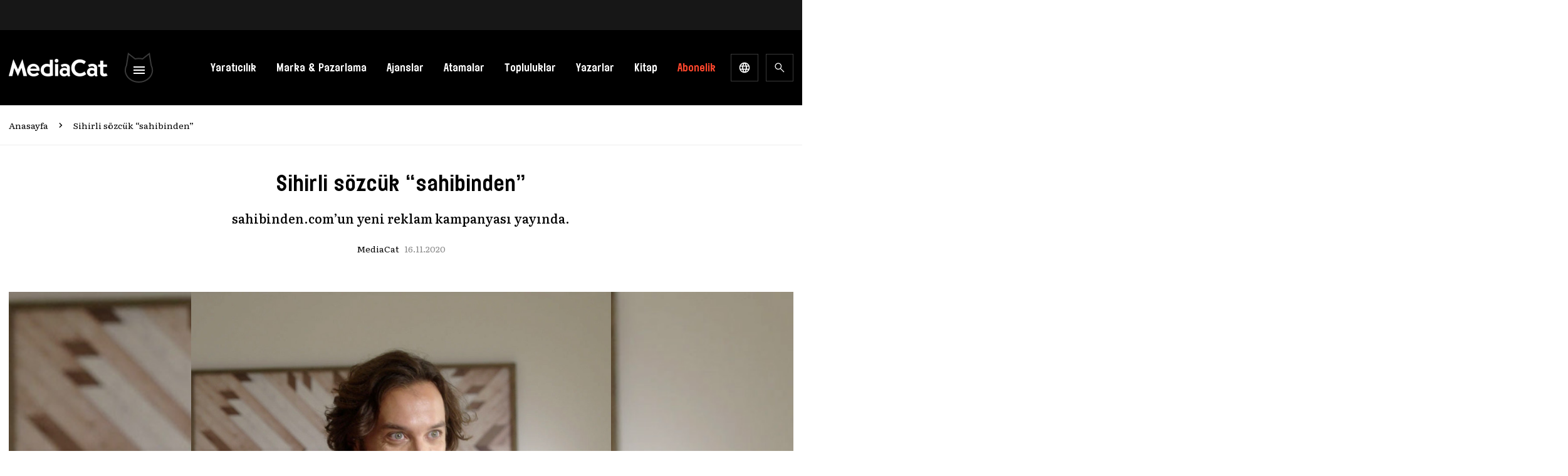

--- FILE ---
content_type: text/html; charset=UTF-8
request_url: https://mediacat.com/sihirli-sozcuk-sahibinden-com-reklami/
body_size: 56127
content:
<!DOCTYPE html><html lang="tr" dir="ltr" prefix="og: https://ogp.me/ns#"><head><link rel="preconnect" href="https://fonts.gstatic.com/" crossorigin /><meta http-equiv="Content-Type" charset="UTF-8"><title>
Sihirli sözcük &quot;sahibinden&quot; - MediaCat</title><meta name="apple-mobile-web-app-title" content="MediaCat"><meta name="application-name" content="Mediacat"><meta name="msapplication-TileColor" content="#ffffff"><meta name="viewport" content="width=device-width, initial-scale=1.0, minimum-scale=1, maximum-scale=1" /><meta property="og:locale" content="tr_TR" /><meta property="og:type" content="website" /><meta property="og:site_name" content="MediaCat"><meta name="theme-color" content="#000000"><meta name="apple-itunes-app" content="app-id=6449996900"><meta name="google-play-app" content="app-id=com.mediacat"><link rel="apple-touch-icon" href="https://mediacat.com/wp-content/themes/mediacat-new/img/mediacat-mobil-icon.jpg" /><link rel="android-touch-icon" href="https://mediacat.com/wp-content/themes/mediacat-new/img/mediacat-mobil-icon.jpg" /><meta http-equiv='refresh' content='300'><link rel="preconnect" href="https://fonts.googleapis.com"><link rel="preconnect" href="https://fonts.gstatic.com" crossorigin> <script src="[data-uri]" defer></script> 
 <script src="https://www.googletagmanager.com/gtag/js?id=UA-34817378-1" defer data-deferred="1"></script> <script src="[data-uri]" defer></script> <script async='async' src='https://www.googletagservices.com/tag/js/gpt.js'></script> <script src="[data-uri]" defer></script>  <script src="[data-uri]" defer></script> <title>Sihirli sözcük &quot;sahibinden&quot; - MediaCat</title><meta name="description" content="sahibinden.com&#039;un yeni reklam kampanyası yayında."/><meta name="robots" content="follow, index, max-snippet:-1, max-video-preview:-1, max-image-preview:large"/><link rel="canonical" href="https://mediacat.com/sihirli-sozcuk-sahibinden-com-reklami/" /><meta property="og:locale" content="tr_TR" /><meta property="og:type" content="article" /><meta property="og:title" content="Sihirli sözcük &quot;sahibinden&quot; - MediaCat" /><meta property="og:description" content="sahibinden.com&#039;un yeni reklam kampanyası yayında." /><meta property="og:url" content="https://mediacat.com/sihirli-sozcuk-sahibinden-com-reklami/" /><meta property="og:site_name" content="MediaCat" /><meta property="article:tag" content="Burak Çaldır" /><meta property="article:tag" content="Filmpark" /><meta property="article:tag" content="rafineri" /><meta property="article:tag" content="reklam" /><meta property="article:tag" content="reklam filmi" /><meta property="article:tag" content="reklam kampanyası" /><meta property="article:tag" content="reklamlar" /><meta property="article:tag" content="sahibinden" /><meta property="article:tag" content="sahibinden.com" /><meta property="article:tag" content="sahibinden.com reklamı" /><meta property="article:section" content="Haberler" /><meta property="og:image" content="https://cdn.mediacat.com/uploads/2020/11/sahibinden-reklami.jpg" /><meta property="og:image:secure_url" content="https://cdn.mediacat.com/uploads/2020/11/sahibinden-reklami.jpg" /><meta property="og:image:width" content="830" /><meta property="og:image:height" content="620" /><meta property="og:image:alt" content="Sihirli sözcük &quot;sahibinden&quot;" /><meta property="og:image:type" content="image/jpeg" /><meta property="article:published_time" content="2020-11-16T10:32:47+03:00" /><meta name="twitter:card" content="summary_large_image" /><meta name="twitter:title" content="Sihirli sözcük &quot;sahibinden&quot; - MediaCat" /><meta name="twitter:description" content="sahibinden.com&#039;un yeni reklam kampanyası yayında." /><meta name="twitter:image" content="https://cdn.mediacat.com/uploads/2020/11/sahibinden-reklami.jpg" /><meta name="twitter:label1" content="Yazan" /><meta name="twitter:data1" content="MediaCat" /><meta name="twitter:label2" content="Okuma süresi" /><meta name="twitter:data2" content="Bir dakikadan az" /> <script type="application/ld+json" class="rank-math-schema">{"@context":"https://schema.org","@graph":[{"@type":["Organization","Person"],"@id":"https://mediacat.com/#person","name":"MediaCat","url":"https://mediacat.com"},{"@type":"WebSite","@id":"https://mediacat.com/#website","url":"https://mediacat.com","name":"MediaCat","publisher":{"@id":"https://mediacat.com/#person"},"inLanguage":"tr"},{"@type":"ImageObject","@id":"https://cdn.mediacat.com/uploads/2020/11/sahibinden-reklami.jpg","url":"https://cdn.mediacat.com/uploads/2020/11/sahibinden-reklami.jpg","width":"830","height":"620","caption":"Sihirli s\u00f6zc\u00fck \"sahibinden\"","inLanguage":"tr"},{"@type":"WebPage","@id":"https://mediacat.com/sihirli-sozcuk-sahibinden-com-reklami/#webpage","url":"https://mediacat.com/sihirli-sozcuk-sahibinden-com-reklami/","name":"Sihirli s\u00f6zc\u00fck &quot;sahibinden&quot; - MediaCat","datePublished":"2020-11-16T10:32:47+03:00","dateModified":"2020-11-16T10:32:47+03:00","isPartOf":{"@id":"https://mediacat.com/#website"},"primaryImageOfPage":{"@id":"https://cdn.mediacat.com/uploads/2020/11/sahibinden-reklami.jpg"},"inLanguage":"tr"},{"@type":"Person","@id":"https://mediacat.com/yazar/mediacat/","name":"MediaCat","url":"https://mediacat.com/yazar/mediacat/","image":{"@type":"ImageObject","@id":"https://secure.gravatar.com/avatar/329ba06f957fb3c6808d40fe4a234a106dc6f87854ca2f4e40a0f0ea5f812f53?s=96&amp;d=mm&amp;r=g","url":"https://secure.gravatar.com/avatar/329ba06f957fb3c6808d40fe4a234a106dc6f87854ca2f4e40a0f0ea5f812f53?s=96&amp;d=mm&amp;r=g","caption":"MediaCat","inLanguage":"tr"}},{"@type":"BlogPosting","headline":"Sihirli s\u00f6zc\u00fck &quot;sahibinden&quot; - MediaCat","datePublished":"2020-11-16T10:32:47+03:00","dateModified":"2020-11-16T10:32:47+03:00","articleSection":"Haberler, Kampanyalar, Marka &amp; Pazarlama, Reklam &amp; Yarat\u0131c\u0131l\u0131k","author":{"@id":"https://mediacat.com/yazar/mediacat/","name":"MediaCat"},"publisher":{"@id":"https://mediacat.com/#person"},"description":"sahibinden.com&#039;un yeni reklam kampanyas\u0131 yay\u0131nda.","name":"Sihirli s\u00f6zc\u00fck &quot;sahibinden&quot; - MediaCat","@id":"https://mediacat.com/sihirli-sozcuk-sahibinden-com-reklami/#richSnippet","isPartOf":{"@id":"https://mediacat.com/sihirli-sozcuk-sahibinden-com-reklami/#webpage"},"image":{"@id":"https://cdn.mediacat.com/uploads/2020/11/sahibinden-reklami.jpg"},"inLanguage":"tr","mainEntityOfPage":{"@id":"https://mediacat.com/sihirli-sozcuk-sahibinden-com-reklami/#webpage"}}]}</script> <link rel='dns-prefetch' href='//www.googletagmanager.com' /><link rel='dns-prefetch' href='//cdn.mediacat.com' /><link rel="alternate" type="application/rss+xml" title="MediaCat &raquo; akışı" href="https://mediacat.com/besleme/" /><link rel="alternate" type="application/rss+xml" title="MediaCat &raquo; yorum akışı" href="https://mediacat.com/yorumlar/besleme/" /><link rel="alternate" type="application/rss+xml" title="MediaCat &raquo; Sihirli sözcük &#8220;sahibinden&#8221; yorum akışı" href="https://mediacat.com/sihirli-sozcuk-sahibinden-com-reklami/feed/" /><link rel="alternate" title="oEmbed (JSON)" type="application/json+oembed" href="https://mediacat.com/wp-json/oembed/1.0/embed?url=https%3A%2F%2Fmediacat.com%2Fsihirli-sozcuk-sahibinden-com-reklami%2F" /><link rel="alternate" title="oEmbed (XML)" type="text/xml+oembed" href="https://mediacat.com/wp-json/oembed/1.0/embed?url=https%3A%2F%2Fmediacat.com%2Fsihirli-sozcuk-sahibinden-com-reklami%2F&#038;format=xml" /><style id='wp-img-auto-sizes-contain-inline-css'>img:is([sizes=auto i],[sizes^="auto," i]){contain-intrinsic-size:3000px 1500px}
/*# sourceURL=wp-img-auto-sizes-contain-inline-css */</style> <script src="[data-uri]" defer></script><script data-optimized="1" src="https://mediacat.com/wp-content/plugins/litespeed-cache/assets/js/webfontloader.min.js" defer></script><link rel="preload" as="image" href="https://mediacat.com/wp-content/themes/mediacat-new/img/general/logo.png"><link rel="preload" as="image" href="https://cdn.mediacat.com/uploads/2024/03/footer-mediacat-logo.png"><link rel="preload" as="image" href="https://cdn.mediacat.com/uploads/2024/03/footer-mediacat-kitaplari-logo.png"><link rel="preload" as="image" href="https://cdn.mediacat.com/uploads/2024/03/footer-the-cat-report-logo.png"><style id='wp-emoji-styles-inline-css'>img.wp-smiley, img.emoji {
		display: inline !important;
		border: none !important;
		box-shadow: none !important;
		height: 1em !important;
		width: 1em !important;
		margin: 0 0.07em !important;
		vertical-align: -0.1em !important;
		background: none !important;
		padding: 0 !important;
	}
/*# sourceURL=wp-emoji-styles-inline-css */</style><link data-optimized="1" rel='stylesheet' id='wp-block-library-css' href='https://mediacat.com/wp-content/litespeed/css/6d6d0a2947a11506c28327ef51873eea.css?ver=2ca0e' media='all' /><link data-optimized="1" rel='stylesheet' id='wc-blocks-style-css' href='https://mediacat.com/wp-content/litespeed/css/ae48328138d8713ac258241f56b2f784.css?ver=27dbe' media='all' /><style id='global-styles-inline-css'>:root{--wp--preset--aspect-ratio--square: 1;--wp--preset--aspect-ratio--4-3: 4/3;--wp--preset--aspect-ratio--3-4: 3/4;--wp--preset--aspect-ratio--3-2: 3/2;--wp--preset--aspect-ratio--2-3: 2/3;--wp--preset--aspect-ratio--16-9: 16/9;--wp--preset--aspect-ratio--9-16: 9/16;--wp--preset--color--black: #000000;--wp--preset--color--cyan-bluish-gray: #abb8c3;--wp--preset--color--white: #ffffff;--wp--preset--color--pale-pink: #f78da7;--wp--preset--color--vivid-red: #cf2e2e;--wp--preset--color--luminous-vivid-orange: #ff6900;--wp--preset--color--luminous-vivid-amber: #fcb900;--wp--preset--color--light-green-cyan: #7bdcb5;--wp--preset--color--vivid-green-cyan: #00d084;--wp--preset--color--pale-cyan-blue: #8ed1fc;--wp--preset--color--vivid-cyan-blue: #0693e3;--wp--preset--color--vivid-purple: #9b51e0;--wp--preset--color--background: #ffffff;--wp--preset--color--foreground: #404040;--wp--preset--color--primary: #b91c1c;--wp--preset--color--secondary: #15803d;--wp--preset--color--tertiary: #0369a1;--wp--preset--gradient--vivid-cyan-blue-to-vivid-purple: linear-gradient(135deg,rgb(6,147,227) 0%,rgb(155,81,224) 100%);--wp--preset--gradient--light-green-cyan-to-vivid-green-cyan: linear-gradient(135deg,rgb(122,220,180) 0%,rgb(0,208,130) 100%);--wp--preset--gradient--luminous-vivid-amber-to-luminous-vivid-orange: linear-gradient(135deg,rgb(252,185,0) 0%,rgb(255,105,0) 100%);--wp--preset--gradient--luminous-vivid-orange-to-vivid-red: linear-gradient(135deg,rgb(255,105,0) 0%,rgb(207,46,46) 100%);--wp--preset--gradient--very-light-gray-to-cyan-bluish-gray: linear-gradient(135deg,rgb(238,238,238) 0%,rgb(169,184,195) 100%);--wp--preset--gradient--cool-to-warm-spectrum: linear-gradient(135deg,rgb(74,234,220) 0%,rgb(151,120,209) 20%,rgb(207,42,186) 40%,rgb(238,44,130) 60%,rgb(251,105,98) 80%,rgb(254,248,76) 100%);--wp--preset--gradient--blush-light-purple: linear-gradient(135deg,rgb(255,206,236) 0%,rgb(152,150,240) 100%);--wp--preset--gradient--blush-bordeaux: linear-gradient(135deg,rgb(254,205,165) 0%,rgb(254,45,45) 50%,rgb(107,0,62) 100%);--wp--preset--gradient--luminous-dusk: linear-gradient(135deg,rgb(255,203,112) 0%,rgb(199,81,192) 50%,rgb(65,88,208) 100%);--wp--preset--gradient--pale-ocean: linear-gradient(135deg,rgb(255,245,203) 0%,rgb(182,227,212) 50%,rgb(51,167,181) 100%);--wp--preset--gradient--electric-grass: linear-gradient(135deg,rgb(202,248,128) 0%,rgb(113,206,126) 100%);--wp--preset--gradient--midnight: linear-gradient(135deg,rgb(2,3,129) 0%,rgb(40,116,252) 100%);--wp--preset--font-size--small: 13px;--wp--preset--font-size--medium: 20px;--wp--preset--font-size--large: 36px;--wp--preset--font-size--x-large: 42px;--wp--preset--spacing--20: 0.44rem;--wp--preset--spacing--30: 0.67rem;--wp--preset--spacing--40: 1rem;--wp--preset--spacing--50: 1.5rem;--wp--preset--spacing--60: 2.25rem;--wp--preset--spacing--70: 3.38rem;--wp--preset--spacing--80: 5.06rem;--wp--preset--shadow--natural: 6px 6px 9px rgba(0, 0, 0, 0.2);--wp--preset--shadow--deep: 12px 12px 50px rgba(0, 0, 0, 0.4);--wp--preset--shadow--sharp: 6px 6px 0px rgba(0, 0, 0, 0.2);--wp--preset--shadow--outlined: 6px 6px 0px -3px rgb(255, 255, 255), 6px 6px rgb(0, 0, 0);--wp--preset--shadow--crisp: 6px 6px 0px rgb(0, 0, 0);}:root { --wp--style--global--content-size: 40rem;--wp--style--global--wide-size: 60rem; }:where(body) { margin: 0; }.wp-site-blocks > .alignleft { float: left; margin-right: 2em; }.wp-site-blocks > .alignright { float: right; margin-left: 2em; }.wp-site-blocks > .aligncenter { justify-content: center; margin-left: auto; margin-right: auto; }:where(.is-layout-flex){gap: 0.5em;}:where(.is-layout-grid){gap: 0.5em;}.is-layout-flow > .alignleft{float: left;margin-inline-start: 0;margin-inline-end: 2em;}.is-layout-flow > .alignright{float: right;margin-inline-start: 2em;margin-inline-end: 0;}.is-layout-flow > .aligncenter{margin-left: auto !important;margin-right: auto !important;}.is-layout-constrained > .alignleft{float: left;margin-inline-start: 0;margin-inline-end: 2em;}.is-layout-constrained > .alignright{float: right;margin-inline-start: 2em;margin-inline-end: 0;}.is-layout-constrained > .aligncenter{margin-left: auto !important;margin-right: auto !important;}.is-layout-constrained > :where(:not(.alignleft):not(.alignright):not(.alignfull)){max-width: var(--wp--style--global--content-size);margin-left: auto !important;margin-right: auto !important;}.is-layout-constrained > .alignwide{max-width: var(--wp--style--global--wide-size);}body .is-layout-flex{display: flex;}.is-layout-flex{flex-wrap: wrap;align-items: center;}.is-layout-flex > :is(*, div){margin: 0;}body .is-layout-grid{display: grid;}.is-layout-grid > :is(*, div){margin: 0;}body{padding-top: 0px;padding-right: 0px;padding-bottom: 0px;padding-left: 0px;}a:where(:not(.wp-element-button)){text-decoration: underline;}:root :where(.wp-element-button, .wp-block-button__link){background-color: #32373c;border-width: 0;color: #fff;font-family: inherit;font-size: inherit;font-style: inherit;font-weight: inherit;letter-spacing: inherit;line-height: inherit;padding-top: calc(0.667em + 2px);padding-right: calc(1.333em + 2px);padding-bottom: calc(0.667em + 2px);padding-left: calc(1.333em + 2px);text-decoration: none;text-transform: inherit;}.has-black-color{color: var(--wp--preset--color--black) !important;}.has-cyan-bluish-gray-color{color: var(--wp--preset--color--cyan-bluish-gray) !important;}.has-white-color{color: var(--wp--preset--color--white) !important;}.has-pale-pink-color{color: var(--wp--preset--color--pale-pink) !important;}.has-vivid-red-color{color: var(--wp--preset--color--vivid-red) !important;}.has-luminous-vivid-orange-color{color: var(--wp--preset--color--luminous-vivid-orange) !important;}.has-luminous-vivid-amber-color{color: var(--wp--preset--color--luminous-vivid-amber) !important;}.has-light-green-cyan-color{color: var(--wp--preset--color--light-green-cyan) !important;}.has-vivid-green-cyan-color{color: var(--wp--preset--color--vivid-green-cyan) !important;}.has-pale-cyan-blue-color{color: var(--wp--preset--color--pale-cyan-blue) !important;}.has-vivid-cyan-blue-color{color: var(--wp--preset--color--vivid-cyan-blue) !important;}.has-vivid-purple-color{color: var(--wp--preset--color--vivid-purple) !important;}.has-background-color{color: var(--wp--preset--color--background) !important;}.has-foreground-color{color: var(--wp--preset--color--foreground) !important;}.has-primary-color{color: var(--wp--preset--color--primary) !important;}.has-secondary-color{color: var(--wp--preset--color--secondary) !important;}.has-tertiary-color{color: var(--wp--preset--color--tertiary) !important;}.has-black-background-color{background-color: var(--wp--preset--color--black) !important;}.has-cyan-bluish-gray-background-color{background-color: var(--wp--preset--color--cyan-bluish-gray) !important;}.has-white-background-color{background-color: var(--wp--preset--color--white) !important;}.has-pale-pink-background-color{background-color: var(--wp--preset--color--pale-pink) !important;}.has-vivid-red-background-color{background-color: var(--wp--preset--color--vivid-red) !important;}.has-luminous-vivid-orange-background-color{background-color: var(--wp--preset--color--luminous-vivid-orange) !important;}.has-luminous-vivid-amber-background-color{background-color: var(--wp--preset--color--luminous-vivid-amber) !important;}.has-light-green-cyan-background-color{background-color: var(--wp--preset--color--light-green-cyan) !important;}.has-vivid-green-cyan-background-color{background-color: var(--wp--preset--color--vivid-green-cyan) !important;}.has-pale-cyan-blue-background-color{background-color: var(--wp--preset--color--pale-cyan-blue) !important;}.has-vivid-cyan-blue-background-color{background-color: var(--wp--preset--color--vivid-cyan-blue) !important;}.has-vivid-purple-background-color{background-color: var(--wp--preset--color--vivid-purple) !important;}.has-background-background-color{background-color: var(--wp--preset--color--background) !important;}.has-foreground-background-color{background-color: var(--wp--preset--color--foreground) !important;}.has-primary-background-color{background-color: var(--wp--preset--color--primary) !important;}.has-secondary-background-color{background-color: var(--wp--preset--color--secondary) !important;}.has-tertiary-background-color{background-color: var(--wp--preset--color--tertiary) !important;}.has-black-border-color{border-color: var(--wp--preset--color--black) !important;}.has-cyan-bluish-gray-border-color{border-color: var(--wp--preset--color--cyan-bluish-gray) !important;}.has-white-border-color{border-color: var(--wp--preset--color--white) !important;}.has-pale-pink-border-color{border-color: var(--wp--preset--color--pale-pink) !important;}.has-vivid-red-border-color{border-color: var(--wp--preset--color--vivid-red) !important;}.has-luminous-vivid-orange-border-color{border-color: var(--wp--preset--color--luminous-vivid-orange) !important;}.has-luminous-vivid-amber-border-color{border-color: var(--wp--preset--color--luminous-vivid-amber) !important;}.has-light-green-cyan-border-color{border-color: var(--wp--preset--color--light-green-cyan) !important;}.has-vivid-green-cyan-border-color{border-color: var(--wp--preset--color--vivid-green-cyan) !important;}.has-pale-cyan-blue-border-color{border-color: var(--wp--preset--color--pale-cyan-blue) !important;}.has-vivid-cyan-blue-border-color{border-color: var(--wp--preset--color--vivid-cyan-blue) !important;}.has-vivid-purple-border-color{border-color: var(--wp--preset--color--vivid-purple) !important;}.has-background-border-color{border-color: var(--wp--preset--color--background) !important;}.has-foreground-border-color{border-color: var(--wp--preset--color--foreground) !important;}.has-primary-border-color{border-color: var(--wp--preset--color--primary) !important;}.has-secondary-border-color{border-color: var(--wp--preset--color--secondary) !important;}.has-tertiary-border-color{border-color: var(--wp--preset--color--tertiary) !important;}.has-vivid-cyan-blue-to-vivid-purple-gradient-background{background: var(--wp--preset--gradient--vivid-cyan-blue-to-vivid-purple) !important;}.has-light-green-cyan-to-vivid-green-cyan-gradient-background{background: var(--wp--preset--gradient--light-green-cyan-to-vivid-green-cyan) !important;}.has-luminous-vivid-amber-to-luminous-vivid-orange-gradient-background{background: var(--wp--preset--gradient--luminous-vivid-amber-to-luminous-vivid-orange) !important;}.has-luminous-vivid-orange-to-vivid-red-gradient-background{background: var(--wp--preset--gradient--luminous-vivid-orange-to-vivid-red) !important;}.has-very-light-gray-to-cyan-bluish-gray-gradient-background{background: var(--wp--preset--gradient--very-light-gray-to-cyan-bluish-gray) !important;}.has-cool-to-warm-spectrum-gradient-background{background: var(--wp--preset--gradient--cool-to-warm-spectrum) !important;}.has-blush-light-purple-gradient-background{background: var(--wp--preset--gradient--blush-light-purple) !important;}.has-blush-bordeaux-gradient-background{background: var(--wp--preset--gradient--blush-bordeaux) !important;}.has-luminous-dusk-gradient-background{background: var(--wp--preset--gradient--luminous-dusk) !important;}.has-pale-ocean-gradient-background{background: var(--wp--preset--gradient--pale-ocean) !important;}.has-electric-grass-gradient-background{background: var(--wp--preset--gradient--electric-grass) !important;}.has-midnight-gradient-background{background: var(--wp--preset--gradient--midnight) !important;}.has-small-font-size{font-size: var(--wp--preset--font-size--small) !important;}.has-medium-font-size{font-size: var(--wp--preset--font-size--medium) !important;}.has-large-font-size{font-size: var(--wp--preset--font-size--large) !important;}.has-x-large-font-size{font-size: var(--wp--preset--font-size--x-large) !important;}
/*# sourceURL=global-styles-inline-css */</style><style id='core-block-supports-inline-css'>/**
 * Core styles: block-supports
 */

/*# sourceURL=core-block-supports-inline-css */</style><link data-optimized="1" rel='stylesheet' id='contact-form-7-css' href='https://mediacat.com/wp-content/litespeed/css/70bcc8978bfbd5be5677133455c90c13.css?ver=a518c' media='all' /><style id='contact-form-7-inline-css'>div.wpcf7 .wpcf7-spinner {
			background-color: transparent;
			opacity: 1;
			width: auto;
			height: auto;
			border: none;
			border-radius: 0;
		}
		div.wpcf7 .wpcf7-spinner::before {
			position: static;
			background-color: transparent;
			top: 0;
			left: 0;
			width: 0;
			height: 0;
			border-radius: 0;
			transform-origin: 0;
			animation-name: none;
			animation-duration: 0;
		} div.wpcf7 .ajax-loader, div.wpcf7 .wpcf7-spinner {background-image:none !important;width:32px !important;height:32px !important;color:#001F3F !important;}div.wpcf7 .ajax-loader, div.wpcf7 .wpcf7-spinner { border: 4px solid transparent; border-left-color: currentcolor; border-right-color: currentcolor; border-radius: 50%; -webkit-animation: 1s cf7cs-01 linear infinite; animation: 1s cf7cs-01 linear infinite; } @-webkit-keyframes cf7cs-01 { 0% { -webkit-transform: rotate(0deg); transform: rotate(0deg); } 100% { -webkit-transform: rotate(360deg); transform: rotate(360deg); } } @keyframes cf7cs-01 { 0% { -webkit-transform: rotate(0deg); transform: rotate(0deg); } 100% { -webkit-transform: rotate(360deg); transform: rotate(360deg); } }
/*# sourceURL=contact-form-7-inline-css */</style><link data-optimized="1" rel='stylesheet' id='dashicons-css' href='https://mediacat.com/wp-content/litespeed/css/5a5755e01e7097f484effe8cde13ed07.css?ver=16a2e' media='all' /><link data-optimized="1" rel='stylesheet' id='wp-jquery-ui-dialog-css' href='https://mediacat.com/wp-content/litespeed/css/64edeaf800f5b99e5fd29c22bb12eb5c.css?ver=9e7fa' media='all' /><link data-optimized="1" rel='stylesheet' id='woocommerce-layout-css' href='https://mediacat.com/wp-content/litespeed/css/2d09b16d7d41c6fd4bcf1fc09c073bd7.css?ver=b6e97' media='all' /><link data-optimized="1" rel='stylesheet' id='woocommerce-smallscreen-css' href='https://mediacat.com/wp-content/litespeed/css/0baa503a8310a5dd73ae5fbafd995ecf.css?ver=0f160' media='only screen and (max-width: 768px)' /><link data-optimized="1" rel='stylesheet' id='woocommerce-general-css' href='https://mediacat.com/wp-content/litespeed/css/ccf2e51fc12f05434dc12483c00f7dd4.css?ver=77e18' media='all' /><style id='woocommerce-inline-inline-css'>.woocommerce form .form-row .required { visibility: visible; }
/*# sourceURL=woocommerce-inline-inline-css */</style><link data-optimized="1" rel='stylesheet' id='moka-pay-card_css-css' href='https://mediacat.com/wp-content/litespeed/css/63c8a908ef539979c2b45d47ae96d76d.css?ver=b330e' media='all' /><link data-optimized="1" rel='stylesheet' id='mediacat-new-style-css' href='https://mediacat.com/wp-content/litespeed/css/6c8e6877af7c9de9594cc9c653cd626f.css?ver=1713f' media='all' /><link data-optimized="1" rel='stylesheet' id='style-css' href='https://mediacat.com/wp-content/litespeed/css/67237027236d74e63bc684df48e87fdf.css?ver=2004f' media='all' /><link data-optimized="1" rel='stylesheet' id='style-smart-app-css' href='https://mediacat.com/wp-content/litespeed/css/dab81a87b78853ce6172309d667d1e57.css?ver=8f847' media='all' /> <script src="https://mediacat.com/wp-includes/js/jquery/jquery.js?ver=3.7.1" id="jquery-core-js"></script> <script data-optimized="1" src="https://mediacat.com/wp-content/litespeed/js/2f9fb317e3853a067500745bc68b8fbe.js?ver=8afa0" id="jquery-migrate-js" defer data-deferred="1"></script> <script data-optimized="1" src="https://mediacat.com/wp-content/litespeed/js/53bccec9f116075c1859dcaa55541232.js?ver=0a9bd" id="wc-jquery-blockui-js" defer data-wp-strategy="defer"></script> <script id="wc-add-to-cart-js-extra" src="[data-uri]" defer></script> <script data-optimized="1" src="https://mediacat.com/wp-content/litespeed/js/76dd471a7dffec5cd750dd548b40b5bf.js?ver=0e998" id="wc-add-to-cart-js" defer data-wp-strategy="defer"></script> <script data-optimized="1" src="https://mediacat.com/wp-content/litespeed/js/ab7cde313ab8081e72e96f8bae4745db.js?ver=7fa8f" id="wc-js-cookie-js" defer data-wp-strategy="defer"></script> <script id="woocommerce-js-extra" src="[data-uri]" defer></script> <script data-optimized="1" src="https://mediacat.com/wp-content/litespeed/js/05b084fa6e4e590ec1a0419cb654583d.js?ver=b5dfc" id="woocommerce-js" defer data-wp-strategy="defer"></script> 
 <script src="https://www.googletagmanager.com/gtag/js?id=GT-5MG9BH5" id="google_gtagjs-js" defer data-deferred="1"></script> <script id="google_gtagjs-js-after" src="[data-uri]" defer></script> <link rel="https://api.w.org/" href="https://mediacat.com/wp-json/" /><link rel="alternate" title="JSON" type="application/json" href="https://mediacat.com/wp-json/wp/v2/posts/174744" /><link rel="EditURI" type="application/rsd+xml" title="RSD" href="https://mediacat.com/xmlrpc.php?rsd" /><meta name="generator" content="WordPress 6.9" /><meta name="generator" content="Seriously Simple Podcasting 1768987827" /><link rel='shortlink' href='https://mediacat.com/?p=174744' /><meta name="generator" content="Site Kit by Google 1.167.0" /><link rel="alternate" type="application/rss+xml" title="Podcast RSS feed" href="https://mediacat.com/feed/podcast" /><noscript><style>.woocommerce-product-gallery{ opacity: 1 !important; }</style></noscript><meta name="onesignal" content="wordpress-plugin"/> <script src="[data-uri]" defer></script> <link rel="amphtml" href="https://mediacat.com/sihirli-sozcuk-sahibinden-com-reklami/?amp=1"><link rel="icon" href="https://cdn.mediacat.com/uploads/2024/01/cropped-cropped-site-identity-32x32.png" sizes="32x32" /><link rel="icon" href="https://cdn.mediacat.com/uploads/2024/01/cropped-cropped-site-identity-192x192.png" sizes="192x192" /><link rel="apple-touch-icon" href="https://cdn.mediacat.com/uploads/2024/01/cropped-cropped-site-identity-180x180.png" /><meta name="msapplication-TileImage" content="https://cdn.mediacat.com/uploads/2024/01/cropped-cropped-site-identity-270x270.png" /><style id="wp-custom-css">picture {
	display: inline-flex;
}

figure.wp-caption.alignleft{
	padding-right:20px
}

/*silinecek*/

ul.snax-quiz-answers-items {
    list-style: none;
    padding: 0;
    background: none;
}
button.snax-quiz-button.snax-quiz-button-start-quiz, button.snax-quiz-button.snax-quiz-button-restart-quiz{
	    border-width: 1px;
    border-style: solid;
  
    border-color: rgb(239 239 239 / var(--tw-border-opacity));
    width: auto;
    padding: 10px 20px;
}</style><style id="kirki-inline-styles"></style><style type="text/css" id="c4wp-checkout-css">.woocommerce-checkout .c4wp_captcha_field {
						margin-bottom: 10px;
						margin-top: 15px;
						position: relative;
						display: inline-block;
					}</style><style type="text/css" id="c4wp-v3-lp-form-css">.login #login, .login #lostpasswordform {
					min-width: 350px !important;
				}
				.wpforms-field-c4wp iframe {
					width: 100% !important;
				}</style><link data-optimized="1" rel='stylesheet' id='pms-style-front-end-css' href='https://mediacat.com/wp-content/litespeed/css/0094d65e731951f42b815c3fe3d35524.css?ver=28683' media='all' /></head><body class="wp-singular post-template-default single single-post postid-174744 single-format-standard wp-embed-responsive wp-theme-mediacat-new theme-mediacat-new woocommerce-no-js"><div id="fb-root"></div> <script async defer crossorigin="anonymous" src="https://connect.facebook.net/en_GB/sdk.js#xfbml=1&version=v16.0&appId=1312179072129525" nonce="5dODzAZk"></script> 
<svg style="position: absolute; width: 0; height: 0; overflow: hidden;" version="1.1" xmlns="http://www.w3.org/2000/svg" xmlns:xlink="http://www.w3.org/1999/xlink">
<defs>
<symbol id="icon-social-twitter" viewBox="0 0 24 24" fill="currentColor"><path d="M10.053,7.988l5.631,8.024h-1.497L8.566,7.988H10.053z M21,6v12	c0,1.657-1.343,3-3,3H6c-1.657,0-3-1.343-3-3V6c0-1.657,1.343-3,3-3h12C19.657,3,21,4.343,21,6z M17.538,17l-4.186-5.99L16.774,7	h-1.311l-2.704,3.16L10.552,7H6.702l3.941,5.633L6.906,17h1.333l3.001-3.516L13.698,17H17.538z" /></symbol>
<symbol id="icon-social-facebook" viewBox="0 0 24 24" fill="currentColor">
<path d="M11.9999 2.3999C6.6983 2.3999 2.3999 6.6983 2.3999 11.9999C2.3999 16.8127 5.9455 20.7871 10.5647 21.4815V14.5439H8.1895V12.0207H10.5647V10.3415C10.5647 7.5615 11.9191 6.3415 14.2295 6.3415C15.3359 6.3415 15.9215 6.4239 16.1983 6.4607V8.6631H14.6223C13.6415 8.6631 13.2991 9.5935 13.2991 10.6415V12.0207H16.1735L15.7839 14.5439H13.2991V21.5015C17.9847 20.8663 21.5999 16.8599 21.5999 11.9999C21.5999 6.6983 17.3015 2.3999 11.9999 2.3999Z" />
</symbol>
<symbol id="icon-social-linkedin" viewBox="0 0 24 24" fill="currentColor">
<path d="M11.9999 2.3999C6.6983 2.3999 2.3999 6.6983 2.3999 11.9999C2.3999 17.3015 6.6983 21.5999 11.9999 21.5999C17.3015 21.5999 21.5999 17.3015 21.5999 11.9999C21.5999 6.6983 17.3015 2.3999 11.9999 2.3999ZM8.3967 6.7223C9.0703 6.7223 9.5191 7.1711 9.5191 7.7695C9.5191 8.3679 9.0703 8.8167 8.3223 8.8167C7.6487 8.8175 7.1999 8.3679 7.1999 7.7695C7.1999 7.1711 7.6487 6.7223 8.3967 6.7223ZM9.5999 15.9999H7.1999V9.5999H9.5999V15.9999ZM17.5999 15.9999H15.3407V12.5023C15.3407 11.5351 14.7383 11.3119 14.5127 11.3119C14.2871 11.3119 13.5335 11.4607 13.5335 12.5023C13.5335 12.6511 13.5335 15.9999 13.5335 15.9999H11.1999V9.5999H13.5343V10.4927C13.8351 9.9719 14.4375 9.5999 15.5671 9.5999C16.6967 9.5999 17.5999 10.4927 17.5999 12.5023V15.9999Z" />
</symbol>
<symbol id="icon-social-youtube" viewBox="0 0 24 24" fill="currentColor">
<path d="M21.582 6.186C21.352 5.326 20.674 4.648 19.814 4.418C18.254 4 12 4 12 4C12 4 5.746 4 4.186 4.418C3.326 4.648 2.648 5.326 2.418 6.186C2 7.746 2 12 2 12C2 12 2 16.254 2.418 17.814C2.648 18.674 3.326 19.352 4.186 19.582C5.746 20 12 20 12 20C12 20 18.254 20 19.814 19.582C20.675 19.352 21.352 18.674 21.582 17.814C22 16.254 22 12 22 12C22 12 22 7.746 21.582 6.186ZM10 14.598V9.402C10 9.017 10.417 8.777 10.75 8.969L15.25 11.567C15.583 11.759 15.583 12.241 15.25 12.433L10.75 15.031C10.417 15.224 10 14.983 10 14.598Z" />
</symbol>
<symbol id="icon-social-instagram" viewBox="0 0 24 24" fill="currentColor">
<path d="M7.8,2H16.2C19.4,2 22,4.6 22,7.8V16.2A5.8,5.8 0 0,1 16.2,22H7.8C4.6,22 2,19.4 2,16.2V7.8A5.8,5.8 0 0,1 7.8,2M7.6,4A3.6,3.6 0 0,0 4,7.6V16.4C4,18.39 5.61,20 7.6,20H16.4A3.6,3.6 0 0,0 20,16.4V7.6C20,5.61 18.39,4 16.4,4H7.6M17.25,5.5A1.25,1.25 0 0,1 18.5,6.75A1.25,1.25 0 0,1 17.25,8A1.25,1.25 0 0,1 16,6.75A1.25,1.25 0 0,1 17.25,5.5M12,7A5,5 0 0,1 17,12A5,5 0 0,1 12,17A5,5 0 0,1 7,12A5,5 0 0,1 12,7M12,9A3,3 0 0,0 9,12A3,3 0 0,0 12,15A3,3 0 0,0 15,12A3,3 0 0,0 12,9Z" />
</symbol>
<symbol id="icon-down" viewBox="0 0 24 24" fill="currentColor">
<path d="M5.69995 9.70005L7.09995 8.30005L11.7 12.9L16.3 8.30005L17.7 9.70005L11.7 15.7L5.69995 9.70005Z" />
</symbol>
<symbol id="icon-search" viewBox="0 0 24 24" fill="currentColor">
<path d="M19.9 20.9751L13.325 14.4001C12.825 14.8334 12.242 15.1709 11.576 15.4126C10.91 15.6543 10.2014 15.7751 9.45 15.7751C7.6473 15.7751 6.12163 15.1501 4.87298 13.9001C3.62433 12.6501 3 11.1418 3 9.3751C3 7.60843 3.625 6.1001 4.875 4.8501C6.125 3.6001 7.6375 2.9751 9.4125 2.9751C11.1875 2.9751 12.6958 3.6001 13.9375 4.8501C15.1792 6.1001 15.8 7.60968 15.8 9.37885C15.8 10.093 15.6833 10.7834 15.45 11.4501C15.2167 12.1168 14.8667 12.7418 14.4 13.3251L21 19.8751L19.9 20.9751ZM9.425 14.2751C10.7792 14.2751 11.9302 13.7959 12.8781 12.8376C13.826 11.8793 14.3 10.7251 14.3 9.3751C14.3 8.0251 13.826 6.87093 12.8781 5.9126C11.9302 4.95426 10.7792 4.4751 9.425 4.4751C8.05695 4.4751 6.8941 4.95426 5.93645 5.9126C4.97882 6.87093 4.5 8.0251 4.5 9.3751C4.5 10.7251 4.97882 11.8793 5.93645 12.8376C6.8941 13.7959 8.05695 14.2751 9.425 14.2751Z" />
</symbol>
<symbol id="icon-lang" viewBox="0 0 24 24" fill="currentColor">
<path d="M12 22C10.6333 22 9.34167 21.7375 8.125 21.2125C6.90833 20.6875 5.84583 19.9708 4.9375 19.0625C4.02917 18.1542 3.3125 17.0917 2.7875 15.875C2.2625 14.6583 2 13.3667 2 12C2 10.6167 2.2625 9.32083 2.7875 8.1125C3.3125 6.90417 4.02917 5.84583 4.9375 4.9375C5.84583 4.02917 6.90833 3.3125 8.125 2.7875C9.34167 2.2625 10.6333 2 12 2C13.3833 2 14.6792 2.2625 15.8875 2.7875C17.0958 3.3125 18.1542 4.02917 19.0625 4.9375C19.9708 5.84583 20.6875 6.90417 21.2125 8.1125C21.7375 9.32083 22 10.6167 22 12C22 13.3667 21.7375 14.6583 21.2125 15.875C20.6875 17.0917 19.9708 18.1542 19.0625 19.0625C18.1542 19.9708 17.0958 20.6875 15.8875 21.2125C14.6792 21.7375 13.3833 22 12 22ZM12 19.95C12.4333 19.35 12.8083 18.725 13.125 18.075C13.4417 17.425 13.7 16.7333 13.9 16H10.1C10.3 16.7333 10.5583 17.425 10.875 18.075C11.1917 18.725 11.5667 19.35 12 19.95ZM9.4 19.55C9.1 19 8.8375 18.4292 8.6125 17.8375C8.3875 17.2458 8.2 16.6333 8.05 16H5.1C5.58333 16.8333 6.1875 17.5583 6.9125 18.175C7.6375 18.7917 8.46667 19.25 9.4 19.55ZM14.6 19.55C15.5333 19.25 16.3625 18.7917 17.0875 18.175C17.8125 17.5583 18.4167 16.8333 18.9 16H15.95C15.8 16.6333 15.6125 17.2458 15.3875 17.8375C15.1625 18.4292 14.9 19 14.6 19.55ZM4.25 14H7.65C7.6 13.6667 7.5625 13.3375 7.5375 13.0125C7.5125 12.6875 7.5 12.35 7.5 12C7.5 11.65 7.5125 11.3125 7.5375 10.9875C7.5625 10.6625 7.6 10.3333 7.65 10H4.25C4.16667 10.3333 4.10417 10.6625 4.0625 10.9875C4.02083 11.3125 4 11.65 4 12C4 12.35 4.02083 12.6875 4.0625 13.0125C4.10417 13.3375 4.16667 13.6667 4.25 14ZM9.65 14H14.35C14.4 13.6667 14.4375 13.3375 14.4625 13.0125C14.4875 12.6875 14.5 12.35 14.5 12C14.5 11.65 14.4875 11.3125 14.4625 10.9875C14.4375 10.6625 14.4 10.3333 14.35 10H9.65C9.6 10.3333 9.5625 10.6625 9.5375 10.9875C9.5125 11.3125 9.5 11.65 9.5 12C9.5 12.35 9.5125 12.6875 9.5375 13.0125C9.5625 13.3375 9.6 13.6667 9.65 14ZM16.35 14H19.75C19.8333 13.6667 19.8958 13.3375 19.9375 13.0125C19.9792 12.6875 20 12.35 20 12C20 11.65 19.9792 11.3125 19.9375 10.9875C19.8958 10.6625 19.8333 10.3333 19.75 10H16.35C16.4 10.3333 16.4375 10.6625 16.4625 10.9875C16.4875 11.3125 16.5 11.65 16.5 12C16.5 12.35 16.4875 12.6875 16.4625 13.0125C16.4375 13.3375 16.4 13.6667 16.35 14ZM15.95 8H18.9C18.4167 7.16667 17.8125 6.44167 17.0875 5.825C16.3625 5.20833 15.5333 4.75 14.6 4.45C14.9 5 15.1625 5.57083 15.3875 6.1625C15.6125 6.75417 15.8 7.36667 15.95 8ZM10.1 8H13.9C13.7 7.26667 13.4417 6.575 13.125 5.925C12.8083 5.275 12.4333 4.65 12 4.05C11.5667 4.65 11.1917 5.275 10.875 5.925C10.5583 6.575 10.3 7.26667 10.1 8ZM5.1 8H8.05C8.2 7.36667 8.3875 6.75417 8.6125 6.1625C8.8375 5.57083 9.1 5 9.4 4.45C8.46667 4.75 7.6375 5.20833 6.9125 5.825C6.1875 6.44167 5.58333 7.16667 5.1 8Z" />
</symbol>
<symbol id="icon-menu" viewBox="0 0 24 24" fill="currentColor">
<path d="M3 18V16H21V18H3ZM3 13V11H21V13H3ZM3 8V6H21V8H3Z" />
</symbol>
<symbol id="icon-bookmark" viewBox="0 0 24 24" fill="currentColor">
<path d="M5 21V5C5 4.45 5.19583 3.97917 5.5875 3.5875C5.97917 3.19583 6.45 3 7 3H17C17.55 3 18.0208 3.19583 18.4125 3.5875C18.8042 3.97917 19 4.45 19 5V21L12 18L5 21ZM7 17.95L12 15.8L17 17.95V5H7V17.95Z" />
</symbol>
<symbol id="icon-mail" viewBox="0 0 24 24" fill="currentColor">
<path d="M4 20C3.45 20 2.97917 19.8042 2.5875 19.4125C2.19583 19.0208 2 18.55 2 18V6C2 5.45 2.19583 4.97917 2.5875 4.5875C2.97917 4.19583 3.45 4 4 4H20C20.55 4 21.0208 4.19583 21.4125 4.5875C21.8042 4.97917 22 5.45 22 6V18C22 18.55 21.8042 19.0208 21.4125 19.4125C21.0208 19.8042 20.55 20 20 20H4ZM12 13L4 8V18H20V8L12 13ZM12 11L20 6H4L12 11ZM4 8V6V18V8Z" />
</symbol>
<symbol id="icon-left" viewBox="0 0 24 24" fill="currentColor">
<path d="M13.9999 6L15.3999 7.4L10.7999 12L15.3999 16.6L13.9999 18L7.9999 12L13.9999 6Z" />
</symbol>
<symbol id="icon-right" viewBox="0 0 24 24" fill="currentColor">
<path d="M9.4 18L8 16.6L12.6 12L8 7.4L9.4 6L15.4 12L9.4 18Z" />
</symbol>
<symbol id="icon-close" viewBox="0 0 24 24" fill="currentColor">
<path d="M19.5459 17.954C19.7572 18.1653 19.876 18.452 19.876 18.7509C19.876 19.0497 19.7572 19.3364 19.5459 19.5477C19.3346 19.7591 19.0479 19.8778 18.749 19.8778C18.4501 19.8778 18.1635 19.7591 17.9521 19.5477L12 13.5937L6.0459 19.5459C5.83455 19.7572 5.54791 19.8759 5.24902 19.8759C4.95014 19.8759 4.66349 19.7572 4.45215 19.5459C4.2408 19.3345 4.12207 19.0479 4.12207 18.749C4.12207 18.4501 4.2408 18.1635 4.45215 17.9521L10.4062 11.9999L4.45402 6.04586C4.24268 5.83451 4.12395 5.54787 4.12395 5.24898C4.12395 4.9501 4.24268 4.66345 4.45402 4.45211C4.66537 4.24076 4.95201 4.12203 5.2509 4.12203C5.54978 4.12203 5.83643 4.24076 6.04777 4.45211L12 10.4062L17.954 4.45117C18.1654 4.23983 18.452 4.12109 18.7509 4.12109C19.0498 4.12109 19.3364 4.23983 19.5478 4.45117C19.7591 4.66251 19.8778 4.94916 19.8778 5.24804C19.8778 5.54693 19.7591 5.83358 19.5478 6.04492L13.5937 11.9999L19.5459 17.954Z" />
</symbol>
<symbol id="icon-eye" viewBox="0 0 24 24" fill="currentColor">
<path d="M12 16C13.25 16 14.3125 15.5625 15.1875 14.6875C16.0625 13.8125 16.5 12.75 16.5 11.5C16.5 10.25 16.0625 9.1875 15.1875 8.3125C14.3125 7.4375 13.25 7 12 7C10.75 7 9.6875 7.4375 8.8125 8.3125C7.9375 9.1875 7.5 10.25 7.5 11.5C7.5 12.75 7.9375 13.8125 8.8125 14.6875C9.6875 15.5625 10.75 16 12 16ZM12 14.2C11.25 14.2 10.6125 13.9375 10.0875 13.4125C9.5625 12.8875 9.3 12.25 9.3 11.5C9.3 10.75 9.5625 10.1125 10.0875 9.5875C10.6125 9.0625 11.25 8.8 12 8.8C12.75 8.8 13.3875 9.0625 13.9125 9.5875C14.4375 10.1125 14.7 10.75 14.7 11.5C14.7 12.25 14.4375 12.8875 13.9125 13.4125C13.3875 13.9375 12.75 14.2 12 14.2ZM12 19C9.56667 19 7.35 18.3208 5.35 16.9625C3.35 15.6042 1.9 13.7833 1 11.5C1.9 9.21667 3.35 7.39583 5.35 6.0375C7.35 4.67917 9.56667 4 12 4C14.4333 4 16.65 4.67917 18.65 6.0375C20.65 7.39583 22.1 9.21667 23 11.5C22.1 13.7833 20.65 15.6042 18.65 16.9625C16.65 18.3208 14.4333 19 12 19ZM12 17C13.8833 17 15.6125 16.5042 17.1875 15.5125C18.7625 14.5208 19.9667 13.1833 20.8 11.5C19.9667 9.81667 18.7625 8.47917 17.1875 7.4875C15.6125 6.49583 13.8833 6 12 6C10.1167 6 8.3875 6.49583 6.8125 7.4875C5.2375 8.47917 4.03333 9.81667 3.2 11.5C4.03333 13.1833 5.2375 14.5208 6.8125 15.5125C8.3875 16.5042 10.1167 17 12 17Z" />
</symbol>
<symbol id="icon-eye-slash" viewBox="0 0 24 24" fill="currentColor">
<path d="M16.1 13.3L14.65 11.85C14.8 11.0667 14.575 10.3334 13.975 9.65005C13.375 8.96672 12.6 8.70005 11.65 8.85005L10.2 7.40005C10.4833 7.26672 10.7708 7.16672 11.0625 7.10005C11.3542 7.03338 11.6667 7.00005 12 7.00005C13.25 7.00005 14.3125 7.43755 15.1875 8.31255C16.0625 9.18755 16.5 10.25 16.5 11.5C16.5 11.8334 16.4667 12.1459 16.4 12.4375C16.3333 12.7292 16.2333 13.0167 16.1 13.3ZM19.3 16.4501L17.85 15.05C18.4833 14.5667 19.0458 14.0375 19.5375 13.4626C20.0292 12.8875 20.45 12.2334 20.8 11.5C19.9667 9.81672 18.7708 8.47922 17.2125 7.48755C15.6542 6.49588 13.9167 6.00005 12 6.00005C11.5167 6.00005 11.0417 6.03338 10.575 6.10005C10.1083 6.16672 9.65 6.26672 9.2 6.40005L7.65 4.85005C8.33333 4.56672 9.03333 4.35422 9.75 4.21255C10.4667 4.07088 11.2167 4.00005 12 4.00005C14.5167 4.00005 16.7583 4.69588 18.725 6.08755C20.6917 7.47922 22.1167 9.28338 23 11.5C22.6167 12.4834 22.1125 13.3959 21.4875 14.2375C20.8625 15.0792 20.1333 15.8167 19.3 16.4501ZM19.8 22.6L15.6 18.4501C15.0167 18.6334 14.4292 18.7709 13.8375 18.8626C13.2458 18.9542 12.6333 19 12 19C9.48333 19 7.24167 18.3042 5.275 16.9125C3.30833 15.5209 1.88333 13.7167 1 11.5C1.35 10.6167 1.79167 9.79588 2.325 9.03755C2.85833 8.27922 3.46667 7.60005 4.15 7.00005L1.4 4.20005L2.8 2.80005L21.2 21.2001L19.8 22.6ZM5.55 8.40005C5.06667 8.83338 4.625 9.30838 4.225 9.82505C3.825 10.3417 3.48333 10.9 3.2 11.5C4.03333 13.1834 5.22917 14.5209 6.7875 15.5126C8.34583 16.5042 10.0833 17.0001 12 17.0001C12.3333 17.0001 12.6583 16.9792 12.975 16.9376C13.2917 16.8959 13.6167 16.85 13.95 16.8L13.05 15.85C12.8667 15.9001 12.6917 15.9375 12.525 15.9626C12.3583 15.9875 12.1833 16 12 16C10.75 16 9.6875 15.5625 8.8125 14.6875C7.9375 13.8125 7.5 12.75 7.5 11.5C7.5 11.3167 7.5125 11.1417 7.5375 10.975C7.5625 10.8084 7.6 10.6334 7.65 10.45L5.55 8.40005Z" />
</symbol>
<symbol id="icon-error" viewBox="0 0 24 24" fill="currentColor">
<path d="M12 17C12.2833 17 12.5208 16.9042 12.7125 16.7125C12.9042 16.5208 13 16.2833 13 16C13 15.7167 12.9042 15.4792 12.7125 15.2875C12.5208 15.0958 12.2833 15 12 15C11.7167 15 11.4792 15.0958 11.2875 15.2875C11.0958 15.4792 11 15.7167 11 16C11 16.2833 11.0958 16.5208 11.2875 16.7125C11.4792 16.9042 11.7167 17 12 17ZM11 13H13V7H11V13ZM12 22C10.6167 22 9.31667 21.7375 8.1 21.2125C6.88333 20.6875 5.825 19.975 4.925 19.075C4.025 18.175 3.3125 17.1167 2.7875 15.9C2.2625 14.6833 2 13.3833 2 12C2 10.6167 2.2625 9.31667 2.7875 8.1C3.3125 6.88333 4.025 5.825 4.925 4.925C5.825 4.025 6.88333 3.3125 8.1 2.7875C9.31667 2.2625 10.6167 2 12 2C13.3833 2 14.6833 2.2625 15.9 2.7875C17.1167 3.3125 18.175 4.025 19.075 4.925C19.975 5.825 20.6875 6.88333 21.2125 8.1C21.7375 9.31667 22 10.6167 22 12C22 13.3833 21.7375 14.6833 21.2125 15.9C20.6875 17.1167 19.975 18.175 19.075 19.075C18.175 19.975 17.1167 20.6875 15.9 21.2125C14.6833 21.7375 13.3833 22 12 22ZM12 20C14.2333 20 16.125 19.225 17.675 17.675C19.225 16.125 20 14.2333 20 12C20 9.76667 19.225 7.875 17.675 6.325C16.125 4.775 14.2333 4 12 4C9.76667 4 7.875 4.775 6.325 6.325C4.775 7.875 4 9.76667 4 12C4 14.2333 4.775 16.125 6.325 17.675C7.875 19.225 9.76667 20 12 20Z" />
</symbol>
<symbol id="icon-double-left" viewBox="0 0 24 24" fill="currentColor">
<path fill-rule="evenodd" clip-rule="evenodd" d="M12.4 7.4L11 6L5 12L11 18L12.4 16.6L7.8 12L12.4 7.4ZM18.4 7.4L17 6L11 12L17 18L18.4 16.6L13.8 12L18.4 7.4Z" />
</symbol>
<symbol id="icon-double-right" viewBox="0 0 24 24" fill="currentColor">
<path fill-rule="evenodd" clip-rule="evenodd" d="M10.9999 16.6L12.3999 18L18.3999 12L12.3999 6L10.9999 7.4L15.5999 12L10.9999 16.6ZM4.9999 16.6L6.3999 18L12.3999 12L6.3999 6L4.9999 7.4L9.5999 12L4.9999 16.6Z" />
</symbol>
<symbol id="icon-star" viewBox="0 0 24 24" fill="currentColor">
<path d="M21.9852 10.7232L17.7571 14.4132L19.0236 19.9069C19.0906 20.1941 19.0715 20.4947 18.9686 20.7711C18.8658 21.0475 18.6837 21.2874 18.4452 21.4609C18.2067 21.6344 17.9223 21.7337 17.6277 21.7464C17.3331 21.7592 17.0412 21.6848 16.7886 21.5326L11.9971 18.6263L7.2158 21.5326C6.96321 21.6848 6.67135 21.7592 6.37671 21.7464C6.08208 21.7337 5.79773 21.6344 5.55923 21.4609C5.32074 21.2874 5.13866 21.0475 5.03578 20.7711C4.9329 20.4947 4.91378 20.1941 4.9808 19.9069L6.24549 14.4188L2.01643 10.7232C1.79275 10.5303 1.631 10.2756 1.55148 9.99113C1.47195 9.70666 1.47819 9.40504 1.5694 9.1241C1.66061 8.84315 1.83274 8.59539 2.0642 8.41188C2.29566 8.22838 2.57615 8.11729 2.87049 8.09256L8.44486 7.60974L10.6208 2.41974C10.7344 2.14742 10.9261 1.9148 11.1717 1.75117C11.4172 1.58755 11.7057 1.50024 12.0008 1.50024C12.2959 1.50024 12.5844 1.58755 12.8299 1.75117C13.0755 1.9148 13.2672 2.14742 13.3808 2.41974L15.5633 7.60974L21.1358 8.09256C21.4301 8.11729 21.7106 8.22838 21.9421 8.41188C22.1736 8.59539 22.3457 8.84315 22.4369 9.1241C22.5281 9.40504 22.5343 9.70666 22.4548 9.99113C22.3753 10.2756 22.2135 10.5303 21.9899 10.7232H21.9852Z" />
</symbol>
<symbol id="icon-comments" viewBox="0 0 24 24" fill="currentColor">
<path d="M20.25 3.375H3.75C3.25272 3.375 2.77581 3.57254 2.42417 3.92417C2.07254 4.27581 1.875 4.75272 1.875 5.25V17.25C1.875 17.7473 2.07254 18.2242 2.42417 18.5758C2.77581 18.9275 3.25272 19.125 3.75 19.125H9.11531L10.3922 21.2147C10.5584 21.4917 10.7933 21.721 11.0743 21.8805C11.3552 22.0399 11.6725 22.1241 11.9955 22.1249C12.3186 22.1256 12.6363 22.0429 12.9179 21.8848C13.1996 21.7266 13.4356 21.4984 13.6031 21.2222L14.8847 19.125H20.25C20.7473 19.125 21.2242 18.9275 21.5758 18.5758C21.9275 18.2242 22.125 17.7473 22.125 17.25V5.25C22.125 4.75272 21.9275 4.27581 21.5758 3.92417C21.2242 3.57254 20.7473 3.375 20.25 3.375ZM19.875 16.875H14.6747C14.3524 16.875 14.0356 16.9581 13.7548 17.1163C13.474 17.2744 13.2387 17.5022 13.0716 17.7778L12 19.5309L10.9303 17.7806C10.7627 17.5049 10.5271 17.2768 10.2461 17.1182C9.96504 16.9596 9.648 16.8759 9.32531 16.875H4.125V5.625H19.875V16.875ZM8.25 11.25C8.25 10.9533 8.33797 10.6633 8.5028 10.4166C8.66762 10.17 8.90189 9.97771 9.17598 9.86418C9.45006 9.75065 9.75166 9.72094 10.0426 9.77882C10.3336 9.8367 10.6009 9.97956 10.8107 10.1893C11.0204 10.3991 11.1633 10.6664 11.2212 10.9574C11.2791 11.2483 11.2494 11.5499 11.1358 11.824C11.0223 12.0981 10.83 12.3324 10.5834 12.4972C10.3367 12.662 10.0467 12.75 9.75 12.75C9.35218 12.75 8.97064 12.592 8.68934 12.3107C8.40804 12.0294 8.25 11.6478 8.25 11.25ZM12.75 11.25C12.75 10.9533 12.838 10.6633 13.0028 10.4166C13.1676 10.17 13.4019 9.97771 13.676 9.86418C13.9501 9.75065 14.2517 9.72094 14.5426 9.77882C14.8336 9.8367 15.1009 9.97956 15.3107 10.1893C15.5204 10.3991 15.6633 10.6664 15.7212 10.9574C15.7791 11.2483 15.7494 11.5499 15.6358 11.824C15.5223 12.0981 15.33 12.3324 15.0834 12.4972C14.8367 12.662 14.5467 12.75 14.25 12.75C13.8522 12.75 13.4706 12.592 13.1893 12.3107C12.908 12.0294 12.75 11.6478 12.75 11.25Z" />
</symbol><symbol id="icon-back-to-top" viewBox="0 0 24 24" fill="currentColor">
<path d="M0 0h24v24H0V0z" fill="none" />
<path d="M12 8l-6 6 1.41 1.41L12 10.83l4.59 4.58L18 14l-6-6z" />
</symbol><symbol id="icon-user" viewBox="0 0 24 24" fill="currentColor">
<path d="M12 12c2.21 0 4-1.79 4-4s-1.79-4-4-4-4 1.79-4 4 1.79 4 4 4zm0 2c-2.67 0-8 1.34-8 4v2h16v-2c0-2.66-5.33-4-8-4z" />
</symbol></defs>
</svg><div class="sectionWrapper sectionWrapper__p-0"><div class="Block-advert Block-advert__bg-dark p-0"><div class="container"><div id='div-gpt-ad-1562050053426-0' style='width: 728px; margin: 0 auto' class="py-1"> <script src="[data-uri]" defer></script> </div></div></div></div><header class="Header"><div class="container"><div class="Header-content"><div class="Header-content__logos">
<a href="/">
<img src="https://mediacat.com/wp-content/themes/mediacat-new/img/general/logo.png" alt="MediaCat" title="MediaCat" fetchpriority="high" decoding="sync">
</a><div class="Header-content__logos--data"><div class="Header-content__logos--buttons"><div class="login-box">
<a id="login-box" href="javascript:;" class="ButtonIcon ButtonIcon__outline">
<svg class="icon icon-user">
<use xlink:href="#icon-user"></use>
</svg>
</a><ul class="sub-menu"><li><a href="#">Üye Girişi</a></li><li><a href="#">Kayıt Ol</a></li></ul></div>
<a href="https://mediacatmagazine.co.uk/" target="_blank" class="ButtonIcon ButtonIcon__outline">
<svg class="icon icon-lang">
<use xlink:href="#icon-lang"></use>
</svg>
</a><div class="dropdown">
<a href="javascript:;" class="ButtonIcon ButtonIcon__outline dropdown-toggle" onclick="jQuery('#keyword_mobile').focus();" id="search" data-bs-toggle="dropdown" data-bs-auto-close="outside" aria-expanded="false">
<svg class="icon icon-search">
<use xlink:href="#icon-search"></use>
</svg>
<svg class="icon icon-close">
<use xlink:href="#icon-close"></use>
</svg>
</a><div class="Header-content__logos--dropdown__mega dropdown-menu" aria-labelledby="search"><div class="container"><div class="FormControl FormControlSearch"><form action="/" method="get" autocomplete="off" onkeyup="quick_search_mobile()">
<input type="text" class="FormControl__input" name="s" id="keyword_mobile" placeholder="Aramak istediğiniz kelimeyi yazınız..."><div class="FormControl__icon FormControl__icon--right">
<button class="ButtonIcon ButtonIcon__white ButtonIcon__xxs">
<svg class="icon icon-search">
<use xlink:href="#icon-search"></use>
</svg>
</button></div></form></div></div><div class="container"><div class="SearchBox" id="datafetch_mobile"></div></div></div></div></div><div class="dropdown">
<a href="javascript:;" class="Header-content__logos--dropdown dropdown-toggle" id="menu" data-bs-toggle="dropdown" data-bs-auto-close="outside" aria-expanded="false">
<svg viewBox="0 0 60 48" fill="none" xmlns="http://www.w3.org/2000/svg">
<path d="M50.7387 32.0758L50.5255 32.8045C48.1567 40.9021 39.7299 47.0004 29.5483 47.0004C19.3901 47.0004 10.9881 40.9508 8.59548 32.9028L8.45905 32.4439L8.399 32.2157C8.30676 31.8652 8.22917 31.5164 8.16584 31.1573L8.04093 30.0747C7.96693 29.4334 7.91938 28.8072 7.91938 28.1648C7.91938 25.4363 8.59509 22.8249 9.80717 20.4735L9.87895 20.3342L9.90471 20.1797C9.91132 20.14 9.96447 19.7953 10.0527 19.2229C10.3161 17.5144 10.892 13.7781 11.4758 10.0772C11.8665 7.59999 12.2615 5.13316 12.5714 3.28202C12.6722 2.68019 12.7636 2.14574 12.8426 1.69838C13.5624 2.23767 14.5467 2.98911 15.6734 3.85554C17.8401 5.52182 20.5211 7.60394 22.8321 9.39871C22.9888 9.52045 23.1439 9.64087 23.2969 9.75974L23.6697 10.0492L24.1301 9.94547C25.874 9.5525 27.6965 9.35488 29.5739 9.35488C31.4514 9.35488 33.2739 9.5525 35.0177 9.94547L35.4797 10.0496L35.853 9.75815C38.2489 7.88758 41.1426 5.63409 43.4526 3.85513C44.5774 2.98895 45.5608 2.23765 46.28 1.69845C46.359 2.14493 46.4502 2.67818 46.5509 3.27859C46.8608 5.1277 47.2558 7.59211 47.6465 10.0676C48.3796 14.7127 49.0958 19.3861 49.2026 20.0827L49.2156 20.1674L49.2404 20.3285L49.3151 20.4735C50.5272 22.8249 51.2029 25.4363 51.2029 28.1648C51.2029 28.8619 51.1548 29.5594 51.0585 30.2578L50.9334 31.1649C50.8732 31.4794 50.8127 31.7726 50.7387 32.0758Z" />
<path d="M21 34V32H39V34H21ZM21 29V27H39V29H21ZM21 24V22H39V24H21Z" />
<path d="M23 33.7279L24.4142 35.1421L30.0709 29.4855L35.7279 35.1425L37.1421 33.7283L31.4851 28.0713L37.1422 22.4142L35.728 21L30.0709 26.6571L24.4142 21.0004L23 22.4146L28.6567 28.0713L23 33.7279Z" />
</svg>
<span class="Header-content__logos--dropdown__block"></span>
<span class="Header-content__logos--dropdown__hidden">Kapat</span>
</a><div class="Header-content__logos--dropdown__mega dropdown-menu" aria-labelledby="menu"><div class="container"><div class="Tabs"><div class="Tabs-Tab"><div class="Tabs-Tab-item"><div class="Tabs-Tab-item-data">
<a href="javascript:;"
class="Tabs-Tab-item-link active"
role="tab">
Etkinlikler                            <svg class="icon icon-right">
<use xlink:href="#icon-right"></use>
</svg>
</a></div></div><div class="Tabs-Tab-item"><div class="Tabs-Tab-item-data">
<a href="javascript:;"
class="Tabs-Tab-item-link "
role="tab">
Yarışmalar                            <svg class="icon icon-right">
<use xlink:href="#icon-right"></use>
</svg>
</a></div></div><div class="Tabs-Tab-item"><div class="Tabs-Tab-item-data">
<a href="/kariyer-merkezi/"
class="Tabs-Tab-item-link"
role="tab">
Kariyer Merkezi                        </a></div></div><div class="Tabs-Tab-item"><div class="Tabs-Tab-item-data">
<a href="javascript:;"
class="Tabs-Tab-item-link "
role="tab">
Marka Hikâyeleri                            <svg class="icon icon-right">
<use xlink:href="#icon-right"></use>
</svg>
</a></div></div><div class="Tabs-Tab-item"><div class="Tabs-Tab-item-data">
<a href="javascript:;"
class="Tabs-Tab-item-link "
role="tab">
Medya                            <svg class="icon icon-right">
<use xlink:href="#icon-right"></use>
</svg>
</a></div></div><div class="Tabs-Tab-item"><div class="Tabs-Tab-item-data">
<a href="/sosyal-etki/"
class="Tabs-Tab-item-link"
role="tab">
Sosyal Etki                        </a></div></div><div class="Tabs-Tab-item"><div class="Tabs-Tab-item-data">
<a href="javascript:;" class="Tabs-Tab-item-link " role="tab">
Markalarımız                    <svg class="icon icon-right">
<use xlink:href="#icon-right"></use>
</svg>
</a></div></div></div><div class="Tabs-content"><div class="Tabs-content-item active"
role="tabpanel"><div class="NewsSlider"><div class="NewsSlider-header"><div class="NewsSlider-header__navigations__left">
<svg class="icon icon-left">
<use xlink:href="#icon-left"></use>
</svg></div><div class="NewsSlider-header__navigations__right">
<svg class="icon icon-right">
<use xlink:href="#icon-right"></use>
</svg></div></div><div class="swiper-wrapper"><div class="swiper-slide"><article class="NewsCard NewsCard__border NewsCard__border--opacity NewsCard__small"><div class="NewsCard-image"><div class="ImageRatio ImageRatio__16-9">
<a href="https://mediacat.com/cmo-future-business-symposium-besinci-kez-liderleri-bulusturuyor/" class="ImageRatio__image" title="CMO Future Business Symposium, beşinci kez liderleri buluşturuyor"><figure>
<picture>
<img data-lazyloaded="1" src="[data-uri]" data-src="https://cdn.mediacat.com/uploads/2026/01/Adsiz-tasarim-2026-01-20T145303.427-246x138.jpg" alt="CMO Future Business Symposium, beşinci kez liderleri buluşturuyor"
title="CMO Future Business Symposium, beşinci kez liderleri buluşturuyor" onerror="this.onerror=null;this.src='https://mediacat.com/wp-content/themes/mediacat-new/assets/img/no-image.jpg';"><noscript><img src="https://cdn.mediacat.com/uploads/2026/01/Adsiz-tasarim-2026-01-20T145303.427-246x138.jpg" alt="CMO Future Business Symposium, beşinci kez liderleri buluşturuyor"
title="CMO Future Business Symposium, beşinci kez liderleri buluşturuyor" onerror="this.onerror=null;this.src='https://mediacat.com/wp-content/themes/mediacat-new/assets/img/no-image.jpg';"></noscript>
</picture></figure>
</a></div></div><div class="NewsCard-content"><div class="NewsCard-content__title"><h3 class="text-h6">
<a href="https://mediacat.com/cmo-future-business-symposium-besinci-kez-liderleri-bulusturuyor/" title="CMO Future Business Symposium, beşinci kez liderleri buluşturuyor">CMO Future Business Symposium, beşinci kez liderleri buluşturuyor</a></h3></div><div class="NewsCard-content__author">
<a href="https://mediacat.com/yazar/mediacat/" class="paragraph-12">
MediaCat,</a>
<time class="paragraph-12">20.01.2026</time></div></div></article></div><div class="swiper-slide"><article class="NewsCard NewsCard__border NewsCard__border--opacity NewsCard__small"><div class="NewsCard-image"><div class="ImageRatio ImageRatio__16-9">
<a href="https://mediacat.com/brand-week-istanbul-manifestosunda-yaraticilik-ve-hikaye-anlaticiligi/" class="ImageRatio__image" title="Brand Week Istanbul Manifestosu&#8217;nda yaratıcılık ve hikâye anlatıcılığı"><figure>
<picture>
<img data-lazyloaded="1" src="[data-uri]" data-src="https://cdn.mediacat.com/uploads/2026/01/bwi-246x138.jpg" alt="Brand Week Istanbul Manifestosu&#8217;nda yaratıcılık ve hikâye anlatıcılığı"
title="Brand Week Istanbul Manifestosu&#8217;nda yaratıcılık ve hikâye anlatıcılığı" onerror="this.onerror=null;this.src='https://mediacat.com/wp-content/themes/mediacat-new/assets/img/no-image.jpg';"><noscript><img src="https://cdn.mediacat.com/uploads/2026/01/bwi-246x138.jpg" alt="Brand Week Istanbul Manifestosu&#8217;nda yaratıcılık ve hikâye anlatıcılığı"
title="Brand Week Istanbul Manifestosu&#8217;nda yaratıcılık ve hikâye anlatıcılığı" onerror="this.onerror=null;this.src='https://mediacat.com/wp-content/themes/mediacat-new/assets/img/no-image.jpg';"></noscript>
</picture></figure>
</a></div></div><div class="NewsCard-content"><div class="NewsCard-content__title"><h3 class="text-h6">
<a href="https://mediacat.com/brand-week-istanbul-manifestosunda-yaraticilik-ve-hikaye-anlaticiligi/" title="Brand Week Istanbul Manifestosu&#8217;nda yaratıcılık ve hikâye anlatıcılığı">Brand Week Istanbul Manifestosu&#8217;nda yaratıcılık ve hikâye anlatıcılığı</a></h3></div><div class="NewsCard-content__author">
<a href="https://mediacat.com/yazar/mediacat/" class="paragraph-12">
MediaCat,</a>
<time class="paragraph-12">14.01.2026</time></div></div></article></div><div class="swiper-slide"><article class="NewsCard NewsCard__border NewsCard__border--opacity NewsCard__small"><div class="NewsCard-image"><div class="ImageRatio ImageRatio__16-9">
<a href="https://mediacat.com/brand-week-istanbulda-pazarlamanin-yeni-rekabet-haritasi/" class="ImageRatio__image" title="Brand Week Istanbul’da pazarlamanın yeni rekabet haritası"><figure>
<picture>
<img data-lazyloaded="1" src="[data-uri]" data-src="https://cdn.mediacat.com/uploads/2026/01/Brand-Week-Istanbulda-Pazarlamanin-Yeni-Rekabet-Haritasi-246x138.jpg" alt="Brand Week Istanbul’da pazarlamanın yeni rekabet haritası"
title="Brand Week Istanbul’da pazarlamanın yeni rekabet haritası" onerror="this.onerror=null;this.src='https://mediacat.com/wp-content/themes/mediacat-new/assets/img/no-image.jpg';"><noscript><img src="https://cdn.mediacat.com/uploads/2026/01/Brand-Week-Istanbulda-Pazarlamanin-Yeni-Rekabet-Haritasi-246x138.jpg" alt="Brand Week Istanbul’da pazarlamanın yeni rekabet haritası"
title="Brand Week Istanbul’da pazarlamanın yeni rekabet haritası" onerror="this.onerror=null;this.src='https://mediacat.com/wp-content/themes/mediacat-new/assets/img/no-image.jpg';"></noscript>
</picture></figure>
</a></div></div><div class="NewsCard-content"><div class="NewsCard-content__title"><h3 class="text-h6">
<a href="https://mediacat.com/brand-week-istanbulda-pazarlamanin-yeni-rekabet-haritasi/" title="Brand Week Istanbul’da pazarlamanın yeni rekabet haritası">Brand Week Istanbul’da pazarlamanın yeni rekabet haritası</a></h3></div><div class="NewsCard-content__author">
<a href="https://mediacat.com/yazar/mediacat/" class="paragraph-12">
MediaCat,</a>
<time class="paragraph-12">08.01.2026</time></div></div></article></div><div class="swiper-slide"><article class="NewsCard NewsCard__border NewsCard__border--opacity NewsCard__small"><div class="NewsCard-image"><div class="ImageRatio ImageRatio__16-9">
<a href="https://mediacat.com/brand-week-istanbul-2025-markalarin-gelecegini-sekillendiren-arastirma-ve-raporlar/" class="ImageRatio__image" title="Brand Week Istanbul 2025: Markaların geleceğini şekillendiren araştırma ve raporlar"><figure>
<picture>
<img data-lazyloaded="1" src="[data-uri]" data-src="https://cdn.mediacat.com/uploads/2025/12/Adsiz-tasarim-2025-12-30T103002.873-246x138.jpg" alt="Brand Week Istanbul 2025: Markaların geleceğini şekillendiren araştırma ve raporlar"
title="Brand Week Istanbul 2025: Markaların geleceğini şekillendiren araştırma ve raporlar" onerror="this.onerror=null;this.src='https://mediacat.com/wp-content/themes/mediacat-new/assets/img/no-image.jpg';"><noscript><img src="https://cdn.mediacat.com/uploads/2025/12/Adsiz-tasarim-2025-12-30T103002.873-246x138.jpg" alt="Brand Week Istanbul 2025: Markaların geleceğini şekillendiren araştırma ve raporlar"
title="Brand Week Istanbul 2025: Markaların geleceğini şekillendiren araştırma ve raporlar" onerror="this.onerror=null;this.src='https://mediacat.com/wp-content/themes/mediacat-new/assets/img/no-image.jpg';"></noscript>
</picture></figure>
</a></div></div><div class="NewsCard-content"><div class="NewsCard-content__title"><h3 class="text-h6">
<a href="https://mediacat.com/brand-week-istanbul-2025-markalarin-gelecegini-sekillendiren-arastirma-ve-raporlar/" title="Brand Week Istanbul 2025: Markaların geleceğini şekillendiren araştırma ve raporlar">Brand Week Istanbul 2025: Markaların geleceğini şekillendiren araştırma ve raporlar</a></h3></div><div class="NewsCard-content__author">
<a href="https://mediacat.com/yazar/mediacat/" class="paragraph-12">
MediaCat,</a>
<time class="paragraph-12">07.01.2026</time></div></div></article></div></div></div>
<a href="https://mediacat.com/kategori/etkinlikler/" class="Tabs-content-item__link">
<span>Tümü</span>
<svg class="icon icon-right">
<use xlink:href="#icon-right"></use>
</svg>
</a></div><div class="Tabs-content-item "
role="tabpanel"><div class="NewsSlider"><div class="NewsSlider-header"><div class="NewsSlider-header__navigations__left">
<svg class="icon icon-left">
<use xlink:href="#icon-left"></use>
</svg></div><div class="NewsSlider-header__navigations__right">
<svg class="icon icon-right">
<use xlink:href="#icon-right"></use>
</svg></div></div><div class="swiper-wrapper"><div class="swiper-slide"><article class="NewsCard NewsCard__border NewsCard__border--opacity NewsCard__small"><div class="NewsCard-image"><div class="ImageRatio ImageRatio__16-9">
<a href="https://mediacat.com/global-smarties-sahiplerini-buldu/" class="ImageRatio__image" title="Global Smarties sahiplerini buldu"><figure>
<picture>
<img data-lazyloaded="1" src="[data-uri]" data-src="https://cdn.mediacat.com/uploads/2025/12/smartiess-246x138.jpg" alt="Global Smarties sahiplerini buldu"
title="Global Smarties sahiplerini buldu" onerror="this.onerror=null;this.src='https://mediacat.com/wp-content/themes/mediacat-new/assets/img/no-image.jpg';"><noscript><img src="https://cdn.mediacat.com/uploads/2025/12/smartiess-246x138.jpg" alt="Global Smarties sahiplerini buldu"
title="Global Smarties sahiplerini buldu" onerror="this.onerror=null;this.src='https://mediacat.com/wp-content/themes/mediacat-new/assets/img/no-image.jpg';"></noscript>
</picture></figure>
</a></div></div><div class="NewsCard-content"><div class="NewsCard-content__title"><h3 class="text-h6">
<a href="https://mediacat.com/global-smarties-sahiplerini-buldu/" title="Global Smarties sahiplerini buldu">Global Smarties sahiplerini buldu</a></h3></div><div class="NewsCard-content__author">
<a href="https://mediacat.com/yazar/sebnem-babat/" class="paragraph-12">
Şebnem Babat,</a>
<time class="paragraph-12">19.12.2025</time></div></div></article></div><div class="swiper-slide"><article class="NewsCard NewsCard__border NewsCard__border--opacity NewsCard__small"><div class="NewsCard-image"><div class="ImageRatio ImageRatio__16-9">
<a href="https://mediacat.com/effie-avrupadan-turkiyeye-1-odul-3/" class="ImageRatio__image" title="Effie Avrupa’dan Türkiye’ye 1 ödül"><figure>
<picture>
<img data-lazyloaded="1" src="[data-uri]" data-src="https://cdn.mediacat.com/uploads/2025/12/effie-2025-246x138.jpg" alt="Effie Avrupa’dan Türkiye’ye 1 ödül"
title="Effie Avrupa’dan Türkiye’ye 1 ödül" onerror="this.onerror=null;this.src='https://mediacat.com/wp-content/themes/mediacat-new/assets/img/no-image.jpg';"><noscript><img src="https://cdn.mediacat.com/uploads/2025/12/effie-2025-246x138.jpg" alt="Effie Avrupa’dan Türkiye’ye 1 ödül"
title="Effie Avrupa’dan Türkiye’ye 1 ödül" onerror="this.onerror=null;this.src='https://mediacat.com/wp-content/themes/mediacat-new/assets/img/no-image.jpg';"></noscript>
</picture></figure>
</a></div></div><div class="NewsCard-content"><div class="NewsCard-content__title"><h3 class="text-h6">
<a href="https://mediacat.com/effie-avrupadan-turkiyeye-1-odul-3/" title="Effie Avrupa’dan Türkiye’ye 1 ödül">Effie Avrupa’dan Türkiye’ye 1 ödül</a></h3></div><div class="NewsCard-content__author">
<a href="https://mediacat.com/yazar/sebnem-babat/" class="paragraph-12">
Şebnem Babat,</a>
<time class="paragraph-12">11.12.2025</time></div></div></article></div><div class="swiper-slide"><article class="NewsCard NewsCard__border NewsCard__border--opacity NewsCard__small"><div class="NewsCard-image"><div class="ImageRatio ImageRatio__16-9">
<a href="https://mediacat.com/felis-2025te-oduller-sahiplerini-buluyor/" class="ImageRatio__image" title="Felis 2025’te ödüller sahiplerini buluyor"><figure>
<picture>
<img data-lazyloaded="1" src="[data-uri]" data-src="https://cdn.mediacat.com/uploads/2025/11/felis-ilk-gun-246x138.jpg" alt="Felis 2025’te ödüller sahiplerini buluyor"
title="Felis 2025’te ödüller sahiplerini buluyor" onerror="this.onerror=null;this.src='https://mediacat.com/wp-content/themes/mediacat-new/assets/img/no-image.jpg';"><noscript><img src="https://cdn.mediacat.com/uploads/2025/11/felis-ilk-gun-246x138.jpg" alt="Felis 2025’te ödüller sahiplerini buluyor"
title="Felis 2025’te ödüller sahiplerini buluyor" onerror="this.onerror=null;this.src='https://mediacat.com/wp-content/themes/mediacat-new/assets/img/no-image.jpg';"></noscript>
</picture></figure>
</a></div></div><div class="NewsCard-content"><div class="NewsCard-content__title"><h3 class="text-h6">
<a href="https://mediacat.com/felis-2025te-oduller-sahiplerini-buluyor/" title="Felis 2025’te ödüller sahiplerini buluyor">Felis 2025’te ödüller sahiplerini buluyor</a></h3></div><div class="NewsCard-content__author">
<a href="https://mediacat.com/yazar/sebnem-babat/" class="paragraph-12">
Şebnem Babat,</a>
<time class="paragraph-12">12.11.2025</time></div></div></article></div><div class="swiper-slide"><article class="NewsCard NewsCard__border NewsCard__border--opacity NewsCard__small"><div class="NewsCard-image"><div class="ImageRatio ImageRatio__16-9">
<a href="https://mediacat.com/effie-avrupa-finalistleri-belli-oldu/" class="ImageRatio__image" title="Effie Avrupa finalistleri arasında Türkiye’den 6 iş"><figure>
<picture>
<img data-lazyloaded="1" src="[data-uri]" data-src="https://cdn.mediacat.com/uploads/2025/10/effie-246x138.jpg" alt="Effie Avrupa finalistleri arasında Türkiye’den 6 iş"
title="Effie Avrupa finalistleri arasında Türkiye’den 6 iş" onerror="this.onerror=null;this.src='https://mediacat.com/wp-content/themes/mediacat-new/assets/img/no-image.jpg';"><noscript><img src="https://cdn.mediacat.com/uploads/2025/10/effie-246x138.jpg" alt="Effie Avrupa finalistleri arasında Türkiye’den 6 iş"
title="Effie Avrupa finalistleri arasında Türkiye’den 6 iş" onerror="this.onerror=null;this.src='https://mediacat.com/wp-content/themes/mediacat-new/assets/img/no-image.jpg';"></noscript>
</picture></figure>
</a></div></div><div class="NewsCard-content"><div class="NewsCard-content__title"><h3 class="text-h6">
<a href="https://mediacat.com/effie-avrupa-finalistleri-belli-oldu/" title="Effie Avrupa finalistleri arasında Türkiye’den 6 iş">Effie Avrupa finalistleri arasında Türkiye’den 6 iş</a></h3></div><div class="NewsCard-content__author">
<a href="https://mediacat.com/yazar/sebnem-babat/" class="paragraph-12">
Şebnem Babat,</a>
<time class="paragraph-12">30.10.2025</time></div></div></article></div></div></div>
<a href="https://mediacat.com/kategori/global/global-yarismalar/" class="Tabs-content-item__link">
<span>Tümü</span>
<svg class="icon icon-right">
<use xlink:href="#icon-right"></use>
</svg>
</a></div><div class="Tabs-content-item "
role="tabpanel"></div><div class="Tabs-content-item "
role="tabpanel"><div class="NewsSlider"><div class="NewsSlider-header"><div class="NewsSlider-header__navigations__left">
<svg class="icon icon-left">
<use xlink:href="#icon-left"></use>
</svg></div><div class="NewsSlider-header__navigations__right">
<svg class="icon icon-right">
<use xlink:href="#icon-right"></use>
</svg></div></div><div class="swiper-wrapper"><div class="swiper-slide"><article class="NewsCard NewsCard__border NewsCard__border--opacity NewsCard__small"><div class="NewsCard-image"><div class="ImageRatio ImageRatio__16-9">
<a href="https://mediacat.com/37-kristal-elma-kazananlari-belli-oldu/" class="ImageRatio__image" title="37. Kristal Elma kazananları belli oldu"><figure>
<picture>
<img data-lazyloaded="1" src="[data-uri]" data-src="https://cdn.mediacat.com/uploads/2025/06/IMG_9631-scaled-e1749939406146-246x138.jpg" alt="37. Kristal Elma kazananları belli oldu"
title="37. Kristal Elma kazananları belli oldu" onerror="this.onerror=null;this.src='https://mediacat.com/wp-content/themes/mediacat-new/assets/img/no-image.jpg';"><noscript><img src="https://cdn.mediacat.com/uploads/2025/06/IMG_9631-scaled-e1749939406146-246x138.jpg" alt="37. Kristal Elma kazananları belli oldu"
title="37. Kristal Elma kazananları belli oldu" onerror="this.onerror=null;this.src='https://mediacat.com/wp-content/themes/mediacat-new/assets/img/no-image.jpg';"></noscript>
</picture></figure>
</a></div></div><div class="NewsCard-content"><div class="NewsCard-content__title"><h3 class="text-h6">
<a href="https://mediacat.com/37-kristal-elma-kazananlari-belli-oldu/" title="37. Kristal Elma kazananları belli oldu">37. Kristal Elma kazananları belli oldu</a></h3></div><div class="NewsCard-content__author">
<a href="https://mediacat.com/yazar/yaren-kayikci/" class="paragraph-12">
Yaren Kayıkcı,</a>
<time class="paragraph-12">15.06.2025</time></div></div></article></div><div class="swiper-slide"><article class="NewsCard NewsCard__border NewsCard__border--opacity NewsCard__small"><div class="NewsCard-image"><div class="ImageRatio ImageRatio__16-9">
<a href="https://mediacat.com/ya-air-jordan-olmasaydi/" class="ImageRatio__image" title="Ya Air Jordan olmasaydı?"><figure>
<picture>
<img data-lazyloaded="1" src="[data-uri]" data-src="https://cdn.mediacat.com/uploads/2025/02/Nike-Air-Jordan-1252-704-246x138.jpg" alt="Ya Air Jordan olmasaydı?"
title="Ya Air Jordan olmasaydı?" onerror="this.onerror=null;this.src='https://mediacat.com/wp-content/themes/mediacat-new/assets/img/no-image.jpg';"><noscript><img src="https://cdn.mediacat.com/uploads/2025/02/Nike-Air-Jordan-1252-704-246x138.jpg" alt="Ya Air Jordan olmasaydı?"
title="Ya Air Jordan olmasaydı?" onerror="this.onerror=null;this.src='https://mediacat.com/wp-content/themes/mediacat-new/assets/img/no-image.jpg';"></noscript>
</picture></figure>
</a></div></div><div class="NewsCard-content"><div class="NewsCard-content__title"><h3 class="text-h6">
<a href="https://mediacat.com/ya-air-jordan-olmasaydi/" title="Ya Air Jordan olmasaydı?">Ya Air Jordan olmasaydı?</a></h3></div><div class="NewsCard-content__author">
<a href="https://mediacat.com/yazar/erdem-akin/" class="paragraph-12">
Erdem Akın Temel,</a>
<time class="paragraph-12">07.02.2025</time></div></div></article></div><div class="swiper-slide"><article class="NewsCard NewsCard__border NewsCard__border--opacity NewsCard__small"><div class="NewsCard-image"><div class="ImageRatio ImageRatio__16-9">
<a href="https://mediacat.com/marka-hikayeleri-banvit/" class="ImageRatio__image" title="Marka Hikâyeleri: Banvit"><figure>
<picture>
<img data-lazyloaded="1" src="[data-uri]" data-src="https://cdn.mediacat.com/uploads/2022/11/marka-hikayeleri-banvit-1-246x138.jpg" alt="Marka Hikâyeleri: Banvit"
title="Marka Hikâyeleri: Banvit" onerror="this.onerror=null;this.src='https://mediacat.com/wp-content/themes/mediacat-new/assets/img/no-image.jpg';"><noscript><img src="https://cdn.mediacat.com/uploads/2022/11/marka-hikayeleri-banvit-1-246x138.jpg" alt="Marka Hikâyeleri: Banvit"
title="Marka Hikâyeleri: Banvit" onerror="this.onerror=null;this.src='https://mediacat.com/wp-content/themes/mediacat-new/assets/img/no-image.jpg';"></noscript>
</picture></figure>
</a></div></div><div class="NewsCard-content"><div class="NewsCard-content__title"><h3 class="text-h6">
<a href="https://mediacat.com/marka-hikayeleri-banvit/" title="Marka Hikâyeleri: Banvit">Marka Hikâyeleri: Banvit</a></h3></div><div class="NewsCard-content__author">
<a href="https://mediacat.com/yazar/mediacat/" class="paragraph-12">
MediaCat,</a>
<time class="paragraph-12">16.11.2022</time></div></div></article></div><div class="swiper-slide"><article class="NewsCard NewsCard__border NewsCard__border--opacity NewsCard__small"><div class="NewsCard-image"><div class="ImageRatio ImageRatio__16-9">
<a href="https://mediacat.com/marka-hikayeleri-tskb/" class="ImageRatio__image" title="Marka Hikâyeleri: TSKB"><figure>
<picture>
<img data-lazyloaded="1" src="[data-uri]" data-src="https://cdn.mediacat.com/uploads/2021/12/tskb-1-1-246x138.jpg" alt="Marka Hikâyeleri: TSKB"
title="Marka Hikâyeleri: TSKB" onerror="this.onerror=null;this.src='https://mediacat.com/wp-content/themes/mediacat-new/assets/img/no-image.jpg';"><noscript><img src="https://cdn.mediacat.com/uploads/2021/12/tskb-1-1-246x138.jpg" alt="Marka Hikâyeleri: TSKB"
title="Marka Hikâyeleri: TSKB" onerror="this.onerror=null;this.src='https://mediacat.com/wp-content/themes/mediacat-new/assets/img/no-image.jpg';"></noscript>
</picture></figure>
</a></div></div><div class="NewsCard-content"><div class="NewsCard-content__title"><h3 class="text-h6">
<a href="https://mediacat.com/marka-hikayeleri-tskb/" title="Marka Hikâyeleri: TSKB">Marka Hikâyeleri: TSKB</a></h3></div><div class="NewsCard-content__author">
<a href="https://mediacat.com/yazar/mediacat/" class="paragraph-12">
MediaCat,</a>
<time class="paragraph-12">13.12.2021</time></div></div></article></div></div></div>
<a href="https://mediacat.com/kategori/marka-hikayeleri/" class="Tabs-content-item__link">
<span>Tümü</span>
<svg class="icon icon-right">
<use xlink:href="#icon-right"></use>
</svg>
</a></div><div class="Tabs-content-item "
role="tabpanel"><div class="NewsSlider"><div class="NewsSlider-header"><div class="NewsSlider-header__navigations__left">
<svg class="icon icon-left">
<use xlink:href="#icon-left"></use>
</svg></div><div class="NewsSlider-header__navigations__right">
<svg class="icon icon-right">
<use xlink:href="#icon-right"></use>
</svg></div></div><div class="swiper-wrapper"><div class="swiper-slide"><article class="NewsCard NewsCard__border NewsCard__border--opacity NewsCard__small"><div class="NewsCard-image"><div class="ImageRatio ImageRatio__16-9">
<a href="https://mediacat.com/medya-planlamanin-evrimi/" class="ImageRatio__image" title="Medya planlamanın evrimi"><figure>
<picture>
<img data-lazyloaded="1" src="[data-uri]" data-src="https://cdn.mediacat.com/uploads/2026/01/Adsiz-tasarim-2026-01-09T123137.682-246x138.jpg" alt="Medya planlamanın evrimi"
title="Medya planlamanın evrimi" onerror="this.onerror=null;this.src='https://mediacat.com/wp-content/themes/mediacat-new/assets/img/no-image.jpg';"><noscript><img src="https://cdn.mediacat.com/uploads/2026/01/Adsiz-tasarim-2026-01-09T123137.682-246x138.jpg" alt="Medya planlamanın evrimi"
title="Medya planlamanın evrimi" onerror="this.onerror=null;this.src='https://mediacat.com/wp-content/themes/mediacat-new/assets/img/no-image.jpg';"></noscript>
</picture></figure>
</a></div></div><div class="NewsCard-content"><div class="NewsCard-content__title"><h3 class="text-h6">
<a href="https://mediacat.com/medya-planlamanin-evrimi/" title="Medya planlamanın evrimi">Medya planlamanın evrimi</a></h3></div><div class="NewsCard-content__author">
<a href="https://mediacat.com/yazar/sibel-ulku-yarangumelioglu/" class="paragraph-12">
Sibel Ülkü Yarangümelioğlu,</a>
<time class="paragraph-12">09.01.2026</time></div></div></article></div><div class="swiper-slide"><article class="NewsCard NewsCard__border NewsCard__border--opacity NewsCard__small"><div class="NewsCard-image"><div class="ImageRatio ImageRatio__16-9">
<a href="https://mediacat.com/turkiyenin-2025-iletisim-karnesi/" class="ImageRatio__image" title="Türkiye’nin 2025 iletişim karnesi"><figure>
<picture>
<img data-lazyloaded="1" src="[data-uri]" data-src="https://cdn.mediacat.com/uploads/2026/01/pc-246x138.jpg" alt="Türkiye’nin 2025 iletişim karnesi"
title="Türkiye’nin 2025 iletişim karnesi" onerror="this.onerror=null;this.src='https://mediacat.com/wp-content/themes/mediacat-new/assets/img/no-image.jpg';"><noscript><img src="https://cdn.mediacat.com/uploads/2026/01/pc-246x138.jpg" alt="Türkiye’nin 2025 iletişim karnesi"
title="Türkiye’nin 2025 iletişim karnesi" onerror="this.onerror=null;this.src='https://mediacat.com/wp-content/themes/mediacat-new/assets/img/no-image.jpg';"></noscript>
</picture></figure>
</a></div></div><div class="NewsCard-content"><div class="NewsCard-content__title"><h3 class="text-h6">
<a href="https://mediacat.com/turkiyenin-2025-iletisim-karnesi/" title="Türkiye’nin 2025 iletişim karnesi">Türkiye’nin 2025 iletişim karnesi</a></h3></div><div class="NewsCard-content__author">
<a href="https://mediacat.com/yazar/mediacat/" class="paragraph-12">
MediaCat,</a>
<time class="paragraph-12">08.01.2026</time></div></div></article></div><div class="swiper-slide"><article class="NewsCard NewsCard__border NewsCard__border--opacity NewsCard__small"><div class="NewsCard-image"><div class="ImageRatio ImageRatio__16-9">
<a href="https://mediacat.com/rtukun-2025-karnesi/" class="ImageRatio__image" title="RTÜK’ün 2025 karnesi"><figure>
<picture>
<img data-lazyloaded="1" src="[data-uri]" data-src="https://cdn.mediacat.com/uploads/2026/01/televizyon-246x138.jpg" alt="RTÜK’ün 2025 karnesi"
title="RTÜK’ün 2025 karnesi" onerror="this.onerror=null;this.src='https://mediacat.com/wp-content/themes/mediacat-new/assets/img/no-image.jpg';"><noscript><img src="https://cdn.mediacat.com/uploads/2026/01/televizyon-246x138.jpg" alt="RTÜK’ün 2025 karnesi"
title="RTÜK’ün 2025 karnesi" onerror="this.onerror=null;this.src='https://mediacat.com/wp-content/themes/mediacat-new/assets/img/no-image.jpg';"></noscript>
</picture></figure>
</a></div></div><div class="NewsCard-content"><div class="NewsCard-content__title"><h3 class="text-h6">
<a href="https://mediacat.com/rtukun-2025-karnesi/" title="RTÜK’ün 2025 karnesi">RTÜK’ün 2025 karnesi</a></h3></div><div class="NewsCard-content__author">
<a href="https://mediacat.com/yazar/sebnem-babat/" class="paragraph-12">
Şebnem Babat,</a>
<time class="paragraph-12">08.01.2026</time></div></div></article></div><div class="swiper-slide"><article class="NewsCard NewsCard__border NewsCard__border--opacity NewsCard__small"><div class="NewsCard-image"><div class="ImageRatio ImageRatio__16-9">
<a href="https://mediacat.com/the-cat-report-2025in-en-iyileri/" class="ImageRatio__image" title="The Cat Report: 2025&#8217;in en iyileri"><figure>
<picture>
<img data-lazyloaded="1" src="[data-uri]" data-src="https://cdn.mediacat.com/uploads/2026/01/catreport2-246x138.jpg" alt="The Cat Report: 2025&#8217;in en iyileri"
title="The Cat Report: 2025&#8217;in en iyileri" onerror="this.onerror=null;this.src='https://mediacat.com/wp-content/themes/mediacat-new/assets/img/no-image.jpg';"><noscript><img src="https://cdn.mediacat.com/uploads/2026/01/catreport2-246x138.jpg" alt="The Cat Report: 2025&#8217;in en iyileri"
title="The Cat Report: 2025&#8217;in en iyileri" onerror="this.onerror=null;this.src='https://mediacat.com/wp-content/themes/mediacat-new/assets/img/no-image.jpg';"></noscript>
</picture></figure>
</a></div></div><div class="NewsCard-content"><div class="NewsCard-content__title"><h3 class="text-h6">
<a href="https://mediacat.com/the-cat-report-2025in-en-iyileri/" title="The Cat Report: 2025&#8217;in en iyileri">The Cat Report: 2025&#8217;in en iyileri</a></h3></div><div class="NewsCard-content__author">
<a href="https://mediacat.com/yazar/pelinozkan/" class="paragraph-12">
Pelin Özkan,</a>
<time class="paragraph-12">06.01.2026</time></div></div></article></div></div></div>
<a href="https://mediacat.com/kategori/haberler/medya/" class="Tabs-content-item__link">
<span>Tümü</span>
<svg class="icon icon-right">
<use xlink:href="#icon-right"></use>
</svg>
</a></div><div class="Tabs-content-item "
role="tabpanel"></div><div class="Tabs-content-item" role="tabpanel"><div class="NewsSlider_6"><div class="swiper-wrapper"><div class="swiper-slide"><article class="NewsCard NewsCard__border NewsCard__border--opacity NewsCard__small__full"><div class="NewsCard-image"><div class="ImageRatio ImageRatio__2-1">
<a href="https://brandweekistanbul.com/" class="ImageRatio__image"
title="Brand Wekk"><figure>
<picture>
<img data-lazyloaded="1" src="[data-uri]" data-src="https://mediacat.com/wp-content/uploads/2023/05/mediacat-markalar-11.png""
alt="Brand Wekk"
title="Brand Wekk"><noscript><img src="https://mediacat.com/wp-content/uploads/2023/05/mediacat-markalar-11.png""
alt="Brand Wekk"
title="Brand Wekk"></noscript>
</picture></figure>
</a></div></div></article></div><div class="swiper-slide"><article class="NewsCard NewsCard__border NewsCard__border--opacity NewsCard__small__full"><div class="NewsCard-image"><div class="ImageRatio ImageRatio__2-1">
<a href="https://digitalagesummit.com/" class="ImageRatio__image"
title="Digital Age"><figure>
<picture>
<img data-lazyloaded="1" src="[data-uri]" data-src="https://mediacat.com/wp-content/uploads/2023/05/mediacat-markalar-12.png""
alt="Digital Age"
title="Digital Age"><noscript><img src="https://mediacat.com/wp-content/uploads/2023/05/mediacat-markalar-12.png""
alt="Digital Age"
title="Digital Age"></noscript>
</picture></figure>
</a></div></div></article></div><div class="swiper-slide"><article class="NewsCard NewsCard__border NewsCard__border--opacity NewsCard__small__full"><div class="NewsCard-image"><div class="ImageRatio ImageRatio__2-1">
<a href="https://festz.ist/" class="ImageRatio__image"
title="Festz"><figure>
<picture>
<img data-lazyloaded="1" src="[data-uri]" data-src="https://mediacat.com/wp-content/uploads/2023/05/mediacat-markalar-14.png""
alt="Festz"
title="Festz"><noscript><img src="https://mediacat.com/wp-content/uploads/2023/05/mediacat-markalar-14.png""
alt="Festz"
title="Festz"></noscript>
</picture></figure>
</a></div></div></article></div><div class="swiper-slide"><article class="NewsCard NewsCard__border NewsCard__border--opacity NewsCard__small__full"><div class="NewsCard-image"><div class="ImageRatio ImageRatio__2-1">
<a href="https://felisodulleri.com/" class="ImageRatio__image"
title="Felis"><figure>
<picture>
<img data-lazyloaded="1" src="[data-uri]" data-src="https://mediacat.com/wp-content/uploads/2023/12/Felis-01.jpg""
alt="Felis"
title="Felis"><noscript><img src="https://mediacat.com/wp-content/uploads/2023/12/Felis-01.jpg""
alt="Felis"
title="Felis"></noscript>
</picture></figure>
</a></div></div></article></div><div class="swiper-slide"><article class="NewsCard NewsCard__border NewsCard__border--opacity NewsCard__small__full"><div class="NewsCard-image"><div class="ImageRatio ImageRatio__2-1">
<a href="https://sardisawards.com/" class="ImageRatio__image"
title="Sardis"><figure>
<picture>
<img data-lazyloaded="1" src="[data-uri]" data-src="https://mediacat.com/wp-content/uploads/2023/05/mediacat-markalar-07.png""
alt="Sardis"
title="Sardis"><noscript><img src="https://mediacat.com/wp-content/uploads/2023/05/mediacat-markalar-07.png""
alt="Sardis"
title="Sardis"></noscript>
</picture></figure>
</a></div></div></article></div><div class="swiper-slide"><article class="NewsCard NewsCard__border NewsCard__border--opacity NewsCard__small__full"><div class="NewsCard-image"><div class="ImageRatio ImageRatio__2-1">
<a href="https://brandweekistanbul.com/event/lovemarks-odulleri/" class="ImageRatio__image"
title="Lovermark"><figure>
<picture>
<img data-lazyloaded="1" src="[data-uri]" data-src="https://mediacat.com/wp-content/uploads/2023/05/mediacat-markalar-06.png""
alt="Lovermark"
title="Lovermark"><noscript><img src="https://mediacat.com/wp-content/uploads/2023/05/mediacat-markalar-06.png""
alt="Lovermark"
title="Lovermark"></noscript>
</picture></figure>
</a></div></div></article></div></div></div><div class="newsSlide_6-nav"><div class="PopularCardSixColum-header__navigations__left">
<svg class="icon icon-left">
<use xlink:href="#icon-left"></use>
</svg></div><div class="PopularCardSixColum-header__navigations__right">
<svg class="icon icon-right">
<use xlink:href="#icon-right"></use>
</svg></div></div></div></div></div><div class="Header-content__logos--dropdown__mega--mobilemenuBox"><ul id="menu-5" class="Header-content__logos--dropdown__mega--mobilemenu"><li id="menu-item-222498" class="menu-item menu-item-type-custom menu-item-object-custom menu-item-has-children menu-item-222498"><a href="#" class="Header-content__logos--dropdown__mega--mobilemenu__link">Topluluklarımız</a><ul class="sub-menu"><li id="menu-item-222499" class="menu-item menu-item-type-post_type menu-item-object-page menu-item-222499"><a href="https://mediacat.com/creative-society/" class="Header-content__logos--dropdown__mega--mobilemenu__link">Creative Society</a></li><li id="menu-item-222500" class="menu-item menu-item-type-custom menu-item-object-custom menu-item-222500"><a href="https://cmosociety.net/" class="Header-content__logos--dropdown__mega--mobilemenu__link">CMO Society</a></li><li id="menu-item-222501" class="menu-item menu-item-type-post_type menu-item-object-page menu-item-222501"><a href="https://mediacat.com/?page_id=179527" class="Header-content__logos--dropdown__mega--mobilemenu__link">İletişim Topluluğu</a></li></ul></li><li id="menu-item-222504" class="menu-item menu-item-type-post_type menu-item-object-page menu-item-222504"><a href="https://mediacat.com/kariyer-merkezi/" class="Header-content__logos--dropdown__mega--mobilemenu__link">Kariyer Merkezi</a></li><li id="menu-item-221307" class="menu-item menu-item-type-taxonomy menu-item-object-category menu-item-221307"><a href="https://mediacat.com/kategori/kitap/" class="Header-content__logos--dropdown__mega--mobilemenu__link">Kitap</a></li><li id="menu-item-230151" class="menu-item menu-item-type-custom menu-item-object-custom menu-item-230151"><a href="/kss" class="Header-content__logos--dropdown__mega--mobilemenu__link">KSS</a></li><li id="menu-item-221308" class="menu-item menu-item-type-custom menu-item-object-custom menu-item-221308"><a href="https://mediacat.com/shemakes/" class="Header-content__logos--dropdown__mega--mobilemenu__link">SheMakes</a></li><li id="menu-item-222502" class="menu-item menu-item-type-custom menu-item-object-custom menu-item-has-children menu-item-222502"><a href="#" class="Header-content__logos--dropdown__mega--mobilemenu__link">Abonelik</a><ul class="sub-menu"><li id="menu-item-221310" class="menu-item menu-item-type-custom menu-item-object-custom menu-item-221310"><a href="https://store.mediacat.com/" class="Header-content__logos--dropdown__mega--mobilemenu__link">Abone Ol</a></li><li id="menu-item-222503" class="menu-item menu-item-type-custom menu-item-object-custom menu-item-222503"><a href="https://premium.mediacat.com/login" class="Header-content__logos--dropdown__mega--mobilemenu__link">Abone Girişi</a></li></ul></li><li id="menu-item-238160" class="menu-item menu-item-type-custom menu-item-object-custom menu-item-238160"><a href="https://store.mediacat.com/" class="Header-content__logos--dropdown__mega--mobilemenu__link">Mağaza</a></li></ul></div></div></div></div></div></div><div class="Header-content__navigations"><ul id="menu-1" class="Header-content__navigations--nav"><li id="menu-item-247647" class="menu-item menu-item-type-taxonomy menu-item-object-category current-post-ancestor current-menu-parent current-post-parent menu-item-247647"><a href="https://mediacat.com/kategori/haberler/reklam-yaraticilik/" class="Header-content__navigations--nav-link">Yaratıcılık</a></li><li id="menu-item-247439" class="menu-item menu-item-type-taxonomy menu-item-object-category current-post-ancestor current-menu-parent current-post-parent menu-item-247439"><a href="https://mediacat.com/kategori/haberler/marka-pazarlama/" class="Header-content__navigations--nav-link">Marka &amp; Pazarlama</a></li><li id="menu-item-247441" class="menu-item menu-item-type-taxonomy menu-item-object-category menu-item-247441"><a href="https://mediacat.com/kategori/haberler/ajanslar/" class="Header-content__navigations--nav-link">Ajanslar</a></li><li id="menu-item-247442" class="menu-item menu-item-type-taxonomy menu-item-object-category menu-item-247442"><a href="https://mediacat.com/kategori/atamalar/" class="Header-content__navigations--nav-link">Atamalar</a></li><li id="menu-item-222492" class="menu-item menu-item-type-custom menu-item-object-custom menu-item-has-children menu-item-222492"><a href="#" class="Header-content__navigations--nav-link">Topluluklar</a><ul class="sub-menu"><li id="menu-item-222495" class="menu-item menu-item-type-post_type menu-item-object-page menu-item-222495"><a href="https://mediacat.com/creative-society/" class="Header-content__navigations--nav-link">Creative Society</a></li><li id="menu-item-222493" class="menu-item menu-item-type-custom menu-item-object-custom menu-item-222493"><a href="https://cmosociety.net/" class="Header-content__navigations--nav-link">CMO Society</a></li></ul></li><li id="menu-item-247437" class="menu-item menu-item-type-custom menu-item-object-custom menu-item-247437"><a href="/yazarlar/" class="Header-content__navigations--nav-link">Yazarlar</a></li><li id="menu-item-221299" class="menu-item menu-item-type-taxonomy menu-item-object-category menu-item-221299"><a href="https://mediacat.com/kategori/kitap/" class="Header-content__navigations--nav-link">Kitap</a></li><li id="menu-item-221903" class="subscribe menu-item menu-item-type-custom menu-item-object-custom menu-item-has-children menu-item-221903"><a href="#" class="Header-content__navigations--nav-link">Abonelik</a><ul class="sub-menu"><li id="menu-item-221298" class="menu-item menu-item-type-custom menu-item-object-custom menu-item-221298"><a target="_blank" href="https://premium.mediacat.com/login" class="Header-content__navigations--nav-link">Abone Girişi</a></li><li id="menu-item-221828" class="menu-item menu-item-type-custom menu-item-object-custom menu-item-221828"><a target="_blank" href="https://store.mediacat.com/" class="Header-content__navigations--nav-link">Abone Ol</a></li></ul></li></ul><div class="Header-content__navigations--buttons">
<a href="https://mediacatmagazine.co.uk/" class="ButtonIcon ButtonIcon__outline" target="_blank">
<svg class="icon icon-lang">
<use xlink:href="#icon-lang"></use>
</svg>
</a><div class="dropdown">
<a href="javascript:;" class="ButtonIcon ButtonIcon__outline dropdown-toggle" id="search" onclick="jQuery('#keyword').focus();" data-bs-toggle="dropdown" data-bs-auto-close="outside" aria-expanded="false">
<svg class="icon icon-search">
<use xlink:href="#icon-search"></use>
</svg>
<svg class="icon icon-close">
<use xlink:href="#icon-close"></use>
</svg>
</a><div class="Header-content__logos--dropdown__mega dropdown-menu" aria-labelledby="search"><div class="container"><div class="FormControl FormControlSearch"><form action="/" method="get" autocomplete="off" onkeyup="quick_search()">
<input type="text" class="FormControl__input" name="s" id="keyword" placeholder="Aramak istediğiniz kelimeyi yazınız..."><div class="FormControl__icon FormControl__icon--right">
<button class="ButtonIcon ButtonIcon__white ButtonIcon__xxs">
<svg class="icon icon-search">
<use xlink:href="#icon-search"></use>
</svg>
</button></div></form></div></div><div class="container"><div class="SearchBox" id="datafetch"></div></div></div></div></div></div></div></div></header><nav class="Breadcrumb" aria-label="Breadcrumb"><div class="container"><div class="Breadcrumb-content"><ol><li>
<a href="/">
<span class="paragraph-14">Anasayfa</span>
</a></li><li itemprop="itemListElement" itemscope itemtype="https://schema.org/ListItem">
<a itemprop="item" href="https://mediacat.com/sihirli-sozcuk-sahibinden-com-reklami/">
<svg class="icon icon-right">
<use xlink:href="#icon-right"></use>
</svg>
<span itemprop="name" class="paragraph-14">Sihirli sözcük &#8220;sahibinden&#8221;</span>
</a><meta itemprop="position" content="1"></li></ol></div></div></nav><div class="sectionWrapper" style="padding-bottom: 0;"><div class="container post-container"><div class="Block-single"><div class="Block-single__title"><h1 class="headlines-h2">
Sihirli sözcük &#8220;sahibinden&#8221;</h1><p class="Block-single__excerpt">
sahibinden.com&#8217;un yeni reklam kampanyası yayında.</p><ul><li><span>
<a href="https://mediacat.com/yazar/mediacat/" class="author-link-single-page">
MediaCat                                </a>
</span></li><li><time>
16.11.2020                            </time></li></ul></div><div class="Block-single__image"><div class="ImageRatio ImageRatio__old-img" style="background-image: url(https://cdn.mediacat.com/uploads/2020/11/sahibinden-reklami.jpg)"><div class="image-oldBox">
<img data-lazyloaded="1" src="[data-uri]" data-src="https://cdn.mediacat.com/uploads/2020/11/sahibinden-reklami.jpg" alt="Sihirli sözcük &#8220;sahibinden&#8221;"><noscript><img src="https://cdn.mediacat.com/uploads/2020/11/sahibinden-reklami.jpg" alt="Sihirli sözcük &#8220;sahibinden&#8221;"></noscript></div></div></div><div class="Block-single-details"><div class="Block-single__social"><div class="Block-single__social--share"><p class="paragraph-14">SHARE</p><ul><li>
<a href="https://twitter.com/intent/tweet?url=https://mediacat.com/sihirli-sozcuk-sahibinden-com-reklami/" target="_blank">
<svg class="icon icon-social-twitter">
<use xlink:href="#icon-social-twitter"></use>
</svg>
</a></li><li>
<a href="https://www.linkedin.com/sharing/share-offsite/?url=https://mediacat.com/sihirli-sozcuk-sahibinden-com-reklami/" target="_blank">
<svg class="icon icon-social-linkedin">
<use xlink:href="#icon-social-linkedin"></use>
</svg>
</a></li><li>
<a href="https://www.facebook.com/sharer.php?u=https://mediacat.com/sihirli-sozcuk-sahibinden-com-reklami/" target="_blank">
<svg class="icon icon-social-facebook">
<use xlink:href="#icon-social-facebook"></use>
</svg>
</a></li><li>
<a href="whatsapp://send?text=https://mediacat.com/sihirli-sozcuk-sahibinden-com-reklami/" target="_blank">
<svg xmlns="http://www.w3.org/2000/svg" viewBox="-1 -1 19 19" id="whatsapp">
<path fill="#4CAF50"
d="M8.002 0h-.004C3.587 0 0 3.588 0 8a7.94 7.94 0 0 0 1.523 4.689l-.997 2.972 3.075-.983A7.93 7.93 0 0 0 8.002 16C12.413 16 16 12.411 16 8s-3.587-8-7.998-8z">
</path>
<path fill="#FAFAFA"
d="M12.657 11.297c-.193.545-.959.997-1.57 1.129-.418.089-.964.16-2.802-.602-2.351-.974-3.865-3.363-3.983-3.518-.113-.155-.95-1.265-.95-2.413s.583-1.707.818-1.947c.193-.197.512-.287.818-.287.099 0 .188.005.268.009.235.01.353.024.508.395.193.465.663 1.613.719 1.731.057.118.114.278.034.433-.075.16-.141.231-.259.367-.118.136-.23.24-.348.386-.108.127-.23.263-.094.498.136.23.606.997 1.298 1.613.893.795 1.617 1.049 1.876 1.157.193.08.423.061.564-.089.179-.193.4-.513.625-.828.16-.226.362-.254.574-.174.216.075 1.359.64 1.594.757.235.118.39.174.447.273.056.099.056.564-.137 1.11z">
</path>
</svg>                                </a></li><li>
<a href="mailto:?subject=Sihirli sözcük &#8220;sahibinden&#8221;&body=https://mediacat.com/sihirli-sozcuk-sahibinden-com-reklami/" target="_blank">
<svg width="24px" height="24px" viewBox="0 0 24 24" xmlns="http://www.w3.org/2000/svg" fill="#000000">
<g id="SVGRepo_bgCarrier" stroke-width="0"></g>
<g id="SVGRepo_tracerCarrier" stroke-linecap="round" stroke-linejoin="round"></g>
<g id="SVGRepo_iconCarrier"><title></title>
<g id="Complete">
<g id="mail">
<g>
<polyline fill="none" points="4 8.2 12 14.1 20 8.2" stroke="#333" stroke-linecap="round"
stroke-linejoin="round" stroke-width="2"></polyline>
<rect fill="none" height="14" rx="2" ry="2" stroke="#333" stroke-linecap="round"
stroke-linejoin="round" stroke-width="2" width="18" x="3" y="6.5"></rect>
</g>
</g>
</g>
</g>
</svg>                                </a></li></ul></div></div><div class="Block-single-details__content"><p>Aylık 62 milyondan fazla kullanıcıya hizmet veren elektronik ticaret ve ilan platformu sahibinden.com hedef kitlesine iki yeni <a href="https://mediacat.com/etiket/reklam-filmi/" target="_blank" rel="noopener noreferrer">reklam filmiyle</a> sesleniyor.</p><p>Vasıta ile İkinci El ve Sıfır Alışveriş kategorileri için hazırlanan filmlerde karakterler &#8220;sahibinden&#8221; dedikleri anda çevrelerindeki araç ve eşyalar, almak istediklerine dönüşüyor.</p><p>Konu almak, satmak, kiralamak ve keşfetmek olduğunda doğru adresin sahibinden.com olduğunun vurgulandığı <a href="https://mediacat.com/etiket/rafineri/" target="_blank" rel="noopener noreferrer">Rafineri</a> imzalı filmlerin prodüksiyonu <a href="https://mediacat.com/etiket/filmpark/" target="_blank" rel="noopener noreferrer">Filmpark</a>&#8216;a, yönetmenliği ise <a href="https://mediacat.com/etiket/burak-caldir/" target="_blank" rel="noopener noreferrer">Burak Çaldır</a>&#8216;a ait.</p><p><iframe src="https://www.youtube.com/embed/3EY4r912uF0" width="643" height="362" frameborder="0" allowfullscreen="allowfullscreen"></iframe></p><p><iframe src="https://www.youtube.com/embed/pO_pXnOkg1I" width="643" height="362" frameborder="0" allowfullscreen="allowfullscreen"><span data-mce-type="bookmark" style="display: inline-block; width: 0px; overflow: hidden; line-height: 0;" class="mce_SELRES_start">﻿</span></iframe></p><div class="Block-single-details__content--tag"><h3 class="headlines-h3">KÜNYE</h3><div class="Block-single-details__content--tag__blocks"><div class="TagCard">
<span>Reklamveren</span>
<span>Sahibinden.com</span></div><div class="TagCard">
<span>Reklamveren Yetkilisi</span>
<span>Nazım Erdoğan, Gülşah Kunç, Merve Yıldız</span></div><div class="TagCard">
<span>Reklam Ajansı</span>
<span>Rafineri</span></div><div class="TagCard">
<span>ECD</span>
<span>Emre Kaplan </span></div><div class="TagCard">
<span>Kreatif Direktör</span>
<span>Emre Kaplan </span></div><div class="TagCard">
<span>Kreatif Grup Başkanları</span>
<span>Gizem Şengüler, Pelin Ün </span></div><div class="TagCard">
<span>Kreatif Ekip</span>
<span>Aytaç Şahin, Emel Karadeniz, Deniz Dülgeroğlu, Aleyna Korkmaz, Gözde Gözükırmızı</span></div><div class="TagCard">
<span>Müşteri Ekibi</span>
<span>Ekin Kutevu, Zeynep Kahvecioglu, Emel Cansu Özdemir, Sıla Mentesoglu </span></div><div class="TagCard">
<span>Stratejik Planlama</span>
<span>Merve Tohum</span></div><div class="TagCard">
<span>Ajans Prodüksiyon</span>
<span>Şafak Serter, İpek Savaş </span></div><div class="TagCard">
<span>Prodüksiyon Şirketi</span>
<span>Filmpark </span></div><div class="TagCard">
<span>Yönetmen</span>
<span>Burak Çaldır </span></div></div></div></div></div></div></div><div class="sectionWrapper sectionWrapper__p-0" style="display: none;"><div class="container"><div class="Block-tags">
<a href="https://mediacat.com/etiket/burak-caldir/" class="TagsCard">
Burak Çaldır                    </a>
<a href="https://mediacat.com/etiket/filmpark/" class="TagsCard">
Filmpark                    </a>
<a href="https://mediacat.com/etiket/rafineri/" class="TagsCard">
rafineri                    </a>
<a href="https://mediacat.com/etiket/reklam/" class="TagsCard">
reklam                    </a>
<a href="https://mediacat.com/etiket/reklam-filmi/" class="TagsCard">
reklam filmi                    </a>
<a href="https://mediacat.com/etiket/reklam-kampanyasi/" class="TagsCard">
reklam kampanyası                    </a>
<a href="https://mediacat.com/etiket/reklamlar-2/" class="TagsCard">
reklamlar                    </a>
<a href="https://mediacat.com/etiket/sahibinden/" class="TagsCard">
sahibinden                    </a>
<a href="https://mediacat.com/etiket/sahibinden-com/" class="TagsCard">
sahibinden.com                    </a>
<a href="https://mediacat.com/etiket/sahibinden-com-reklami/" class="TagsCard">
sahibinden.com reklamı                    </a></div></div></div><div class="sectionWrapper" style="padding-top: 2.5rem;"><div class="container"><div class="singleAuthorAdsBox"><div class="AuthorDetilsBox"><div class="AuthorDetilsCard"><div class="AuthorDetilsCard-image" style="margin: auto;"><div class="ImageRatio ImageRatio__1-1">
<a href="https://mediacat.com/yazar/mediacat/" class="ImageRatio__image" title="MediaCat"><figure>
<picture>
<img data-lazyloaded="1" src="[data-uri]" data-src="https://cdn.mediacat.com/uploads/2023/05/mediacatavatar2.webp" alt="MediaCat" title="MediaCat"><noscript><img src="https://cdn.mediacat.com/uploads/2023/05/mediacatavatar2.webp" alt="MediaCat" title="MediaCat"></noscript>
</picture></figure>
</a></div></div><div class="AuthorDetilsCard-content author-card" style="display: flex; justify-content: space-between;"><div style="margin: auto 0 auto;" class="author-info">
<a href="https://mediacat.com/yazar/mediacat/" class="headlines-h5">
MediaCat                                </a>
<a href="https://mediacat.com/yazar/mediacat/" class="AuthorDetilsCard-content__link">
<span>Tüm yazılar</span>
<svg class="icon icon-right">
<use xlink:href="#icon-right"></use>
</svg>
</a></div></div></div></div><div class="single-ads"><div class="Block-advert Block-advert__border Block-advert__border--gray" style="margin-left: 0;"><div id="div-gpt-ad-1680870465663-0" style="min-width: 272px; height: 226px;"> <script src="[data-uri]" defer></script> </div></div></div></div></div></div><div class="sectionWrapper sectionWrapper__pt-0" style="padding-bottom: 0;"><div class="container"><div class="Block-single-pagination"><div class="Block-single-pagination__prev">
<a href="https://mediacat.com/felis-odulleri-2020-tum-kazananlar-liste/" class="Block-single-pagination__prev--link">
<img data-lazyloaded="1" src="[data-uri]" data-src="https://mediacat.com/wp-content/themes/mediacat-new/img/pagination/left.svg" alt="Önceki Yazı" title="Önceki Yazı"><noscript><img src="https://mediacat.com/wp-content/themes/mediacat-new/img/pagination/left.svg" alt="Önceki Yazı" title="Önceki Yazı"></noscript>
<span>Önceki Yazı</span><h3 class="headlines-h3 clamb-1">
15. Felis Ödülleri sona erdi</h3>
</a></div><div class="Block-single-pagination__next">
<a href="https://mediacat.com/biraz-sevgi-yeter/" class="Block-single-pagination__next--link">
<span>Sonraki Yazı</span><h3 class="headlines-h3 clamb-1">
Biraz sevgi yeter</h3>
<img data-lazyloaded="1" src="[data-uri]" data-src="https://mediacat.com/wp-content/themes/mediacat-new/img/pagination/right.svg" alt="Sonraki Yazı" title="Sonraki Yazı"><noscript><img src="https://mediacat.com/wp-content/themes/mediacat-new/img/pagination/right.svg" alt="Sonraki Yazı" title="Sonraki Yazı"></noscript>
</a></div></div></div></div><div style="display: flex;
justify-content: center;
padding: 2em 0 2em 0;"><div id='div-gpt-ad-1683618869595-0' style='min-width: 728px; min-height: 90px;'> <script src="[data-uri]" defer></script> </div></div><div class="sectionWrapper container" style="padding-bottom: 0;"><div class="fb-comments" data-href="https://mediacat.com/sihirli-sozcuk-sahibinden-com-reklami/" data-width="100%" data-numposts="5"></div></div><div class="sectionWrapper sectionWrapper__border-t"><div class="container"><div class="Block-news"><div class="sectionWrapper-big__title"><h4 class="headlines-h2">İlgili İçerikler</h4></div><div class="sectionGrid"><div class="SimilarSlider"><div class="SimilarSlider-slide"><div class="swiper-wrapper"><div class="swiper-slide"><article class="NewsCard NewsCard__border NewsCard__border--small relative NewsCard-archive">
<a href="https://mediacat.com/sahibinden-ile-her-turlu-bulunur/" title="sahibinden ile her türlü bulunur"><div class="NewsCard-image"><div class="ImageRatio ImageRatio__old-img-single" style="background-image:  url(https://cdn.mediacat.com/uploads/2021/11/sahibinden-com-imkansizi-iste-reklami.jpg)"><div class="image-oldBox"><figure>
<picture>
<img data-lazyloaded="1" src="[data-uri]" data-src="https://cdn.mediacat.com/uploads/2021/11/sahibinden-com-imkansizi-iste-reklami-830x620.jpg"
alt="sahibinden ile her türlü bulunur" title="sahibinden ile her türlü bulunur" onerror="this.onerror=null;this.src='https://mediacat.com/wp-content/themes/mediacat-new/assets/img/no-image.jpg';"><noscript><img src="https://cdn.mediacat.com/uploads/2021/11/sahibinden-com-imkansizi-iste-reklami-830x620.jpg"
alt="sahibinden ile her türlü bulunur" title="sahibinden ile her türlü bulunur" onerror="this.onerror=null;this.src='https://mediacat.com/wp-content/themes/mediacat-new/assets/img/no-image.jpg';"></noscript>
</picture></figure></div></div></div>
</a><div class="NewsCard-content"><div class="NewsCard-content__category">
<a href="https://mediacat.com/kategori/haberler/">
Haberler                      </a></div>
<a href="https://mediacat.com/sahibinden-ile-her-turlu-bulunur/" title="sahibinden ile her türlü bulunur"><div class="NewsCard-content__title"><h3 class="text-h3 clamb-2">
sahibinden ile her türlü bulunur</h3><div class="NewsCard-content__title--paragraph clamb-5"><p class="paragraph-16">
sahibinden.com&#8217;dan imkânsıza meydan okuyan reklam.</p></div></div>
</a></div><div class="NewsCard-footer custom-post-meta">
<a href="https://mediacat.com/yazar/mediacat/" class="paragraph-12">
MediaCat,
</a>
<time class="paragraph-12">
02.11.21                    </time></div></article></div><div class="swiper-slide"><article class="NewsCard NewsCard__border NewsCard__border--small relative NewsCard-archive">
<a href="https://mediacat.com/46-milyonluk-bir-aile-sahibindencom-reklami/" title="46 milyonluk bir aile"><div class="NewsCard-image"><div class="ImageRatio ImageRatio__old-img-single" style="background-image:  url(https://cdn.mediacat.com/uploads/2019/11/sahibinden-reklami.jpg)"><div class="image-oldBox"><figure>
<picture>
<img data-lazyloaded="1" src="[data-uri]" data-src="https://cdn.mediacat.com/uploads/2019/11/sahibinden-reklami.jpg"
alt="46 milyonluk bir aile" title="46 milyonluk bir aile" onerror="this.onerror=null;this.src='https://mediacat.com/wp-content/themes/mediacat-new/assets/img/no-image.jpg';"><noscript><img src="https://cdn.mediacat.com/uploads/2019/11/sahibinden-reklami.jpg"
alt="46 milyonluk bir aile" title="46 milyonluk bir aile" onerror="this.onerror=null;this.src='https://mediacat.com/wp-content/themes/mediacat-new/assets/img/no-image.jpg';"></noscript>
</picture></figure></div></div></div>
</a><div class="NewsCard-content"><div class="NewsCard-content__category">
<a href="https://mediacat.com/kategori/haberler/">
Haberler                      </a></div>
<a href="https://mediacat.com/46-milyonluk-bir-aile-sahibindencom-reklami/" title="46 milyonluk bir aile"><div class="NewsCard-content__title"><h3 class="text-h3 clamb-2">
46 milyonluk bir aile</h3><div class="NewsCard-content__title--paragraph clamb-5"><p class="paragraph-16">
Sahibinden.com&#8217;un yeni reklam filmi yayında.</p></div></div>
</a></div><div class="NewsCard-footer custom-post-meta">
<a href="https://mediacat.com/yazar/mediacat/" class="paragraph-12">
MediaCat,
</a>
<time class="paragraph-12">
06.11.19                    </time></div></article></div><div class="swiper-slide"><article class="NewsCard NewsCard__border NewsCard__border--small relative NewsCard-archive">
<a href="https://mediacat.com/sahibindeni-sahibinden-yapanlar/" title="sahibinden&#8217;i sahibinden yapanlar"><div class="NewsCard-image"><div class="ImageRatio ImageRatio__16-9"><figure>
<picture>
<img data-lazyloaded="1" data-placeholder-resp="277x208" src="[data-uri]" width="277" height="208" data-src="https://cdn.mediacat.com/uploads/2023/06/sahibinden-babalar-gunu-reklami-2023-370x278.jpg" class="attachment-home-image size-home-image wp-post-image" alt="" decoding="async" fetchpriority="high" data-srcset="https://cdn.mediacat.com/uploads/2023/06/sahibinden-babalar-gunu-reklami-2023-370x278.jpg 370w, https://cdn.mediacat.com/uploads/2023/06/sahibinden-babalar-gunu-reklami-2023-584x438.jpg 584w, https://cdn.mediacat.com/uploads/2023/06/sahibinden-babalar-gunu-reklami-2023-172x129.jpg 172w, https://cdn.mediacat.com/uploads/2023/06/sahibinden-babalar-gunu-reklami-2023-245x184.jpg 245w" data-sizes="(max-width: 277px) 100vw, 277px" /><noscript><img width="277" height="208" src="https://cdn.mediacat.com/uploads/2023/06/sahibinden-babalar-gunu-reklami-2023-370x278.jpg" class="attachment-home-image size-home-image wp-post-image" alt="" decoding="async" fetchpriority="high" srcset="https://cdn.mediacat.com/uploads/2023/06/sahibinden-babalar-gunu-reklami-2023-370x278.jpg 370w, https://cdn.mediacat.com/uploads/2023/06/sahibinden-babalar-gunu-reklami-2023-584x438.jpg 584w, https://cdn.mediacat.com/uploads/2023/06/sahibinden-babalar-gunu-reklami-2023-172x129.jpg 172w, https://cdn.mediacat.com/uploads/2023/06/sahibinden-babalar-gunu-reklami-2023-245x184.jpg 245w" sizes="(max-width: 277px) 100vw, 277px" /></noscript>                                </picture></figure></div></div>
</a><div class="NewsCard-content"><div class="NewsCard-content__category">
<a href="https://mediacat.com/kategori/haberler/reklam-yaraticilik/">
Reklam &amp; Yaratıcılık                      </a></div>
<a href="https://mediacat.com/sahibindeni-sahibinden-yapanlar/" title="sahibinden&#8217;i sahibinden yapanlar"><div class="NewsCard-content__title"><h3 class="text-h3 clamb-2">
sahibinden&#8217;i sahibinden yapanlar</h3><div class="NewsCard-content__title--paragraph clamb-5"><p class="paragraph-16">
sahibinden.com&#8217;un Babalar Günü reklamı yayında.</p></div></div>
</a></div><div class="NewsCard-footer custom-post-meta">
<a href="https://mediacat.com/yazar/mediacat/" class="paragraph-12">
MediaCat,
</a>
<time class="paragraph-12">
12.06.23                    </time></div></article></div><div class="swiper-slide"><article class="NewsCard NewsCard__border NewsCard__border--small relative NewsCard-archive">
<a href="https://mediacat.com/sahibinden-comda-yoksa-yoktur/" title="Sahibinden.com&#8217;da yoksa, yoktur"><div class="NewsCard-image"><div class="ImageRatio ImageRatio__old-img-single" style="background-image:  url(https://cdn.mediacat.com/uploads/2018/09/sahibindencom-reklami.jpg)"><div class="image-oldBox"><figure>
<picture>
<img data-lazyloaded="1" src="[data-uri]" data-src="https://cdn.mediacat.com/uploads/2018/09/sahibindencom-reklami.jpg"
alt="Sahibinden.com&#8217;da yoksa, yoktur" title="Sahibinden.com&#8217;da yoksa, yoktur" onerror="this.onerror=null;this.src='https://mediacat.com/wp-content/themes/mediacat-new/assets/img/no-image.jpg';"><noscript><img src="https://cdn.mediacat.com/uploads/2018/09/sahibindencom-reklami.jpg"
alt="Sahibinden.com&#8217;da yoksa, yoktur" title="Sahibinden.com&#8217;da yoksa, yoktur" onerror="this.onerror=null;this.src='https://mediacat.com/wp-content/themes/mediacat-new/assets/img/no-image.jpg';"></noscript>
</picture></figure></div></div></div>
</a><div class="NewsCard-content"><div class="NewsCard-content__category">
<a href="https://mediacat.com/kategori/haberler/">
Haberler                      </a></div>
<a href="https://mediacat.com/sahibinden-comda-yoksa-yoktur/" title="Sahibinden.com&#8217;da yoksa, yoktur"><div class="NewsCard-content__title"><h3 class="text-h3 clamb-2">
Sahibinden.com&#8217;da yoksa, yoktur</h3><div class="NewsCard-content__title--paragraph clamb-5"><p class="paragraph-16">
Markanın yeni reklam kampanyası yayında.</p></div></div>
</a></div><div class="NewsCard-footer custom-post-meta">
<a href="https://mediacat.com/yazar/mediacat/" class="paragraph-12">
MediaCat,
</a>
<time class="paragraph-12">
11.09.18                    </time></div></article></div><div class="swiper-slide"><article class="NewsCard NewsCard__border NewsCard__border--small relative NewsCard-archive">
<a href="https://mediacat.com/sahibinden-com-20-yil-reklami/" title="Sahibinden.com 20 yaşında"><div class="NewsCard-image"><div class="ImageRatio ImageRatio__old-img-single" style="background-image:  url(https://cdn.mediacat.com/uploads/2020/02/sahibinden-20-yil-reklami.jpg)"><div class="image-oldBox"><figure>
<picture>
<img data-lazyloaded="1" src="[data-uri]" data-src="https://cdn.mediacat.com/uploads/2020/02/sahibinden-20-yil-reklami.jpg"
alt="Sahibinden.com 20 yaşında" title="Sahibinden.com 20 yaşında" onerror="this.onerror=null;this.src='https://mediacat.com/wp-content/themes/mediacat-new/assets/img/no-image.jpg';"><noscript><img src="https://cdn.mediacat.com/uploads/2020/02/sahibinden-20-yil-reklami.jpg"
alt="Sahibinden.com 20 yaşında" title="Sahibinden.com 20 yaşında" onerror="this.onerror=null;this.src='https://mediacat.com/wp-content/themes/mediacat-new/assets/img/no-image.jpg';"></noscript>
</picture></figure></div></div></div>
</a><div class="NewsCard-content"><div class="NewsCard-content__category">
<a href="https://mediacat.com/kategori/haberler/">
Haberler                      </a></div>
<a href="https://mediacat.com/sahibinden-com-20-yil-reklami/" title="Sahibinden.com 20 yaşında"><div class="NewsCard-content__title"><h3 class="text-h3 clamb-2">
Sahibinden.com 20 yaşında</h3><div class="NewsCard-content__title--paragraph clamb-5"><p class="paragraph-16">
Markanın 20&#8217;nci yılına özel reklam filmi yayında.</p></div></div>
</a></div><div class="NewsCard-footer custom-post-meta">
<a href="https://mediacat.com/yazar/sencer-ucar/" class="paragraph-12">
Sencer Uçar,
</a>
<time class="paragraph-12">
20.02.20                    </time></div></article></div><div class="swiper-slide"><article class="NewsCard NewsCard__border NewsCard__border--small relative NewsCard-archive">
<a href="https://mediacat.com/alim-satimin-adresi/" title="Alım satımın adresi"><div class="NewsCard-image"><div class="ImageRatio ImageRatio__old-img-single" style="background-image:  url(https://cdn.mediacat.com/uploads/2019/07/sahibindencom.jpg)"><div class="image-oldBox"><figure>
<picture>
<img data-lazyloaded="1" src="[data-uri]" data-src="https://cdn.mediacat.com/uploads/2019/07/sahibindencom.jpg"
alt="Alım satımın adresi" title="Alım satımın adresi" onerror="this.onerror=null;this.src='https://mediacat.com/wp-content/themes/mediacat-new/assets/img/no-image.jpg';"><noscript><img src="https://cdn.mediacat.com/uploads/2019/07/sahibindencom.jpg"
alt="Alım satımın adresi" title="Alım satımın adresi" onerror="this.onerror=null;this.src='https://mediacat.com/wp-content/themes/mediacat-new/assets/img/no-image.jpg';"></noscript>
</picture></figure></div></div></div>
</a><div class="NewsCard-content"><div class="NewsCard-content__category">
<a href="https://mediacat.com/kategori/haberler/">
Haberler                      </a></div>
<a href="https://mediacat.com/alim-satimin-adresi/" title="Alım satımın adresi"><div class="NewsCard-content__title"><h3 class="text-h3 clamb-2">
Alım satımın adresi</h3><div class="NewsCard-content__title--paragraph clamb-5"><p class="paragraph-16">
Sahibinden.com&#8217;un yeni reklam kampanyası yayında.</p></div></div>
</a></div><div class="NewsCard-footer custom-post-meta">
<a href="https://mediacat.com/yazar/mediacat/" class="paragraph-12">
MediaCat,
</a>
<time class="paragraph-12">
25.07.19                    </time></div></article></div><div class="swiper-slide"><article class="NewsCard NewsCard__border NewsCard__border--small relative NewsCard-archive">
<a href="https://mediacat.com/otomobil-alirken-gereken-her-sey-bir-arada/" title="Otomobil alırken gereken her şey bir arada"><div class="NewsCard-image"><div class="ImageRatio ImageRatio__old-img-single" style="background-image:  url(https://cdn.mediacat.com/uploads/2019/12/sahibinden-reklami.jpg)"><div class="image-oldBox"><figure>
<picture>
<img data-lazyloaded="1" src="[data-uri]" data-src="https://cdn.mediacat.com/uploads/2019/12/sahibinden-reklami.jpg"
alt="Otomobil alırken gereken her şey bir arada" title="Otomobil alırken gereken her şey bir arada" onerror="this.onerror=null;this.src='https://mediacat.com/wp-content/themes/mediacat-new/assets/img/no-image.jpg';"><noscript><img src="https://cdn.mediacat.com/uploads/2019/12/sahibinden-reklami.jpg"
alt="Otomobil alırken gereken her şey bir arada" title="Otomobil alırken gereken her şey bir arada" onerror="this.onerror=null;this.src='https://mediacat.com/wp-content/themes/mediacat-new/assets/img/no-image.jpg';"></noscript>
</picture></figure></div></div></div>
</a><div class="NewsCard-content"><div class="NewsCard-content__category">
<a href="https://mediacat.com/kategori/haberler/">
Haberler                      </a></div>
<a href="https://mediacat.com/otomobil-alirken-gereken-her-sey-bir-arada/" title="Otomobil alırken gereken her şey bir arada"><div class="NewsCard-content__title"><h3 class="text-h3 clamb-2">
Otomobil alırken gereken her şey bir arada</h3><div class="NewsCard-content__title--paragraph clamb-5"><p class="paragraph-16">
Sahibinden.com&#8217;un yeni reklam filmi yayında.</p></div></div>
</a></div><div class="NewsCard-footer custom-post-meta">
<a href="https://mediacat.com/yazar/mediacat/" class="paragraph-12">
MediaCat,
</a>
<time class="paragraph-12">
03.12.19                    </time></div></article></div><div class="swiper-slide"><article class="NewsCard NewsCard__border NewsCard__border--small relative NewsCard-archive">
<a href="https://mediacat.com/imkansizi-isteyenlere/" title="İmkânsızı isteyenlere"><div class="NewsCard-image"><div class="ImageRatio ImageRatio__old-img-single" style="background-image:  url(https://cdn.mediacat.com/uploads/2021/12/sahibinden-com-imkansizi-iste.jpg)"><div class="image-oldBox"><figure>
<picture>
<img data-lazyloaded="1" src="[data-uri]" data-src="https://cdn.mediacat.com/uploads/2021/12/sahibinden-com-imkansizi-iste-830x620.jpg"
alt="İmkânsızı isteyenlere" title="İmkânsızı isteyenlere" onerror="this.onerror=null;this.src='https://mediacat.com/wp-content/themes/mediacat-new/assets/img/no-image.jpg';"><noscript><img src="https://cdn.mediacat.com/uploads/2021/12/sahibinden-com-imkansizi-iste-830x620.jpg"
alt="İmkânsızı isteyenlere" title="İmkânsızı isteyenlere" onerror="this.onerror=null;this.src='https://mediacat.com/wp-content/themes/mediacat-new/assets/img/no-image.jpg';"></noscript>
</picture></figure></div></div></div>
</a><div class="NewsCard-content"><div class="NewsCard-content__category">
<a href="https://mediacat.com/kategori/haberler/">
Haberler                      </a></div>
<a href="https://mediacat.com/imkansizi-isteyenlere/" title="İmkânsızı isteyenlere"><div class="NewsCard-content__title"><h3 class="text-h3 clamb-2">
İmkânsızı isteyenlere</h3><div class="NewsCard-content__title--paragraph clamb-5"><p class="paragraph-16">
sahibinden.com&#8217;un yeni reklam filmi yayında.</p></div></div>
</a></div><div class="NewsCard-footer custom-post-meta">
<a href="https://mediacat.com/yazar/mediacat/" class="paragraph-12">
MediaCat,
</a>
<time class="paragraph-12">
03.12.21                    </time></div></article></div></div></div><div class="SimilarSlider-navigation"><div class="SimilarSlider-navigation__left">
<svg class="icon icon-left">
<use xlink:href="#icon-left"></use>
</svg></div><div class="SimilarSlider-navigation__right">
<svg class="icon icon-right">
<use xlink:href="#icon-right"></use>
</svg></div></div></div></div></div></div></div><footer class="Footer"><div class="container"><div class="Footer-social">
<a href="https://twitter.com/MediaCat" target="_blank" class="ButtonIcon ButtonIcon__secondary">
<svg class="icon icon-social-twitter">
<use xlink:href="#icon-social-twitter"></use>
</svg>
</a>
<a href="https://www.linkedin.com/company/mediacat?original_referer=https%3A%2F%2Fmediacat.com%2F" target="_blank" class="ButtonIcon ButtonIcon__secondary">
<svg class="icon icon-social-linkedin">
<use xlink:href="#icon-social-linkedin"></use>
</svg>
</a>
<a href="https://www.facebook.com/MediaCat" target="_blank" class="ButtonIcon ButtonIcon__secondary">
<svg class="icon icon-social-facebook">
<use xlink:href="#icon-social-facebook"></use>
</svg>
</a>
<a href="https://www.youtube.com/user/MediaCatTV" target="_blank" class="ButtonIcon ButtonIcon__secondary">
<svg class="icon icon-social-youtube">
<use xlink:href="#icon-social-youtube"></use>
</svg>
</a>
<a href="https://www.instagram.com/mediacatonline/" target="_blank" class="ButtonIcon ButtonIcon__secondary">
<svg class="icon icon-social-instagram">
<use xlink:href="#icon-social-instagram"></use>
</svg>
</a></div><div class="Footer-logos"><div class="Footer-logos__item"><h6 class="headlines-h6">BASILI YAYINLAR</h6><div class="Footer-logos__item--details"><div class="LogoCard">
<a href="https://premium.mediacat.com/login" target="_blank">
<img src="https://cdn.mediacat.com/uploads/2024/03/footer-mediacat-logo.png" alt="MediaCat" title="MediaCat" fetchpriority="high" decoding="sync">
</a></div><div class="LogoCard">
<a href="https://mediacat.com/kategori/kitap/" target="_blank">
<img src="https://cdn.mediacat.com/uploads/2024/03/footer-mediacat-kitaplari-logo.png" alt="MediaCat Kitapları" title="MediaCat Kitapları" fetchpriority="high" decoding="sync">
</a></div></div></div><div class="Footer-logos__item"><h6 class="headlines-h6">DİJİTAL YAYINLAR</h6><div class="Footer-logos__item--details"><div class="LogoCard">
<a href="#" target="_blank">
<img data-lazyloaded="1" src="[data-uri]" data-src="https://cdn.mediacat.com/uploads/2024/03/medaicat-com.png" alt="mediacat.com"
title="mediacat.com"><noscript><img src="https://cdn.mediacat.com/uploads/2024/03/medaicat-com.png" alt="mediacat.com"
title="mediacat.com"></noscript>
</a></div><div class="LogoCard">
<a href="https://mediacatmagazine.co.uk/" target="_blank">
<img data-lazyloaded="1" src="[data-uri]" data-src="https://cdn.mediacat.com/uploads/2024/03/mediacat-magazine.png" alt="mediacatmagazine.co.uk"
title="mediacatmagazine.co.uk"><noscript><img src="https://cdn.mediacat.com/uploads/2024/03/mediacat-magazine.png" alt="mediacatmagazine.co.uk"
title="mediacatmagazine.co.uk"></noscript>
</a></div><div class="LogoCard">
<a href="https://digitalage.com.tr/" target="_blank">
<img data-lazyloaded="1" src="[data-uri]" data-src="https://cdn.mediacat.com/uploads/2024/03/digitalage.png" alt="digitalage.com.tr"
title="digitalage.com.tr"><noscript><img src="https://cdn.mediacat.com/uploads/2024/03/digitalage.png" alt="digitalage.com.tr"
title="digitalage.com.tr"></noscript>
</a></div><div class="LogoCard">
<a href="https://mediacat.com/etiket/the-cat-report/" target="_blank">
<img src="https://cdn.mediacat.com/uploads/2024/03/footer-the-cat-report-logo.png" alt="The Cat Report" title="The Cat Report" fetchpriority="high" decoding="sync">
</a></div><div class="LogoCard">
<a href="https://mediacat.com/etiket/somera-trend-analizi/" target="_blank">
<img data-lazyloaded="1" src="[data-uri]" data-src="https://cdn.mediacat.com/uploads/2024/03/sosyal-medya-trend-analizi.png" alt="Sosyal Medya Trend Analizi"
title="Sosyal Medya Trend Analizi"><noscript><img src="https://cdn.mediacat.com/uploads/2024/03/sosyal-medya-trend-analizi.png" alt="Sosyal Medya Trend Analizi"
title="Sosyal Medya Trend Analizi"></noscript>
</a></div><div class="LogoCard">
<a href="http://mediacat.com/etiket/mediacat-trend-raporu/" target="_blank">
<img data-lazyloaded="1" src="[data-uri]" data-src="https://cdn.mediacat.com/uploads/2024/03/trend.png" alt="Trend Raporu"
title="Trend Raporu"><noscript><img src="https://cdn.mediacat.com/uploads/2024/03/trend.png" alt="Trend Raporu"
title="Trend Raporu"></noscript>
</a></div><div class="LogoCard">
<a href="http://mediacat.com/etiket/mediacat-tavsiye-endeksi/" target="_blank">
<img data-lazyloaded="1" src="[data-uri]" data-src="https://cdn.mediacat.com/uploads/2024/03/tavsiye-endeksi.png" alt="Tavsiye Endeksi"
title="Tavsiye Endeksi"><noscript><img src="https://cdn.mediacat.com/uploads/2024/03/tavsiye-endeksi.png" alt="Tavsiye Endeksi"
title="Tavsiye Endeksi"></noscript>
</a></div></div></div><div class="Footer-logos__item"><h6 class="headlines-h6">ETKİNLİKLER</h6><div class="Footer-logos__item--details"><div class="LogoCard">
<a href="https://brandweekistanbul.com/" target="_blank">
<img data-lazyloaded="1" src="[data-uri]" data-src="https://mediacat.com/wp-content/uploads/2023/05/brandweek_disi.png" alt="BrandWeek"
title="BrandWeek"><noscript><img src="https://mediacat.com/wp-content/uploads/2023/05/brandweek_disi.png" alt="BrandWeek"
title="BrandWeek"></noscript>
</a></div><div class="LogoCard">
<a href="https://digitalagesummit.com/" target="_blank">
<img data-lazyloaded="1" src="[data-uri]" data-src="https://mediacat.com/wp-content/uploads/2023/05/digitalage_disi.png" alt="DATS"
title="DATS"><noscript><img src="https://mediacat.com/wp-content/uploads/2023/05/digitalage_disi.png" alt="DATS"
title="DATS"></noscript>
</a></div><div class="LogoCard">
<a href="https://cmosociety.net/cmosempozyum/" target="_blank">
<img data-lazyloaded="1" src="[data-uri]" data-src="https://mediacat.com/wp-content/uploads/2023/05/cmo_sempozyum_logo_disi.png" alt="CMO"
title="CMO"><noscript><img src="https://mediacat.com/wp-content/uploads/2023/05/cmo_sempozyum_logo_disi.png" alt="CMO"
title="CMO"></noscript>
</a></div><div class="LogoCard">
<a href="https://polarissummit.com/" target="_blank">
<img data-lazyloaded="1" src="[data-uri]" data-src="https://cdn.mediacat.com/uploads/2024/03/polaris-summit.png" alt="Polaris Summit"
title="Polaris Summit"><noscript><img src="https://cdn.mediacat.com/uploads/2024/03/polaris-summit.png" alt="Polaris Summit"
title="Polaris Summit"></noscript>
</a></div><div class="LogoCard">
<a href="https://festz.ist/" target="_blank">
<img data-lazyloaded="1" src="[data-uri]" data-src="https://mediacat.com/wp-content/uploads/2023/05/festz_disi-1-1.png" alt="FestZ"
title="FestZ"><noscript><img src="https://mediacat.com/wp-content/uploads/2023/05/festz_disi-1-1.png" alt="FestZ"
title="FestZ"></noscript>
</a></div></div></div><div class="Footer-logos__item"><h6 class="headlines-h6">ÖDÜL PROGRAMLARI</h6><div class="Footer-logos__item--details"><div class="LogoCard">
<a href="https://felisodulleri.com/" target="_blank">
<img data-lazyloaded="1" src="[data-uri]" data-src="https://mediacat.com/wp-content/uploads/2023/12/Felis-02.png" alt="Felis"
title="Felis"><noscript><img src="https://mediacat.com/wp-content/uploads/2023/12/Felis-02.png" alt="Felis"
title="Felis"></noscript>
</a></div><div class="LogoCard">
<a href="https://curiousfelis.com/" target="_blank">
<img data-lazyloaded="1" src="[data-uri]" data-src="https://cdn.mediacat.com/uploads/2026/01/Curious-Felis-Global-Logo-1.png" alt="Curious Felis"
title="Curious Felis"><noscript><img src="https://cdn.mediacat.com/uploads/2026/01/Curious-Felis-Global-Logo-1.png" alt="Curious Felis"
title="Curious Felis"></noscript>
</a></div><div class="LogoCard">
<a href="https://felisazerbaijan.com/" target="_blank">
<img data-lazyloaded="1" src="[data-uri]" data-src="https://cdn.mediacat.com/uploads/2024/03/felis-azerbaycan.png" alt="Felis Azerbaycan"
title="Felis Azerbaycan"><noscript><img src="https://cdn.mediacat.com/uploads/2024/03/felis-azerbaycan.png" alt="Felis Azerbaycan"
title="Felis Azerbaycan"></noscript>
</a></div><div class="LogoCard">
<a href="https://polarisawards.com/" target="_blank">
<img data-lazyloaded="1" src="[data-uri]" data-src="https://cdn.mediacat.com/uploads/2024/03/polaris.png" alt="Polaris"
title="Polaris"><noscript><img src="https://cdn.mediacat.com/uploads/2024/03/polaris.png" alt="Polaris"
title="Polaris"></noscript>
</a></div><div class="LogoCard">
<a href="https://cmosociety.net/cmo-awards-2024/" target="_blank">
<img data-lazyloaded="1" src="[data-uri]" data-src="https://cdn.mediacat.com/uploads/2024/03/cmo-award.png" alt="CMO Awards"
title="CMO Awards"><noscript><img src="https://cdn.mediacat.com/uploads/2024/03/cmo-award.png" alt="CMO Awards"
title="CMO Awards"></noscript>
</a></div><div class="LogoCard">
<a href="https://farkyaratankadinlar.com.tr/" target="_blank">
<img data-lazyloaded="1" src="[data-uri]" data-src="https://mediacat.com/wp-content/uploads/2023/05/fark-yaratan-kadinlar.png" alt="Fark Yaratan Kadınlar"
title="Fark Yaratan Kadınlar"><noscript><img src="https://mediacat.com/wp-content/uploads/2023/05/fark-yaratan-kadinlar.png" alt="Fark Yaratan Kadınlar"
title="Fark Yaratan Kadınlar"></noscript>
</a></div><div class="LogoCard">
<a href="https://brandweekistanbul.com/event/lovemarks-odulleri/" target="_blank">
<img data-lazyloaded="1" src="[data-uri]" data-src="https://mediacat.com/wp-content/uploads/2023/05/footer-logo-lovemarks.png" alt="Lovemark"
title="Lovemark"><noscript><img src="https://mediacat.com/wp-content/uploads/2023/05/footer-logo-lovemarks.png" alt="Lovemark"
title="Lovemark"></noscript>
</a></div><div class="LogoCard">
<a href="https://sardisawards.com/" target="_blank">
<img data-lazyloaded="1" src="[data-uri]" data-src="https://mediacat.com/wp-content/uploads/2023/05/sardis-disi.png" alt="Sardis"
title="Sardis"><noscript><img src="https://mediacat.com/wp-content/uploads/2023/05/sardis-disi.png" alt="Sardis"
title="Sardis"></noscript>
</a></div><div class="LogoCard">
<a href="https://arsiv.felisodulleri.com/" target="_blank">
<img data-lazyloaded="1" src="[data-uri]" data-src="https://cdn.mediacat.com/uploads/2024/04/logo-light-20243.png" alt="Felis Arşiv"
title="Felis Arşiv"><noscript><img src="https://cdn.mediacat.com/uploads/2024/04/logo-light-20243.png" alt="Felis Arşiv"
title="Felis Arşiv"></noscript>
</a></div></div></div><div class="Footer-logos__item"><h6 class="headlines-h6">EĞİTİM VE KARİYER</h6><div class="Footer-logos__item--details"><div class="LogoCard">
<a href="https://expe.ro/" target="_blank">
<img data-lazyloaded="1" src="[data-uri]" data-src="https://cdn.mediacat.com/uploads/2024/03/expero.png" alt="Expero"
title="Expero"><noscript><img src="https://cdn.mediacat.com/uploads/2024/03/expero.png" alt="Expero"
title="Expero"></noscript>
</a></div><div class="LogoCard">
<a href="https://brandacademy.com.tr/" target="_blank">
<img data-lazyloaded="1" src="[data-uri]" data-src="https://cdn.mediacat.com/uploads/2024/03/brandacademy.png" alt="Brand Academy"
title="Brand Academy"><noscript><img src="https://cdn.mediacat.com/uploads/2024/03/brandacademy.png" alt="Brand Academy"
title="Brand Academy"></noscript>
</a></div><div class="LogoCard">
<a href="https://mediacat.com/shemakes/" target="_blank">
<img data-lazyloaded="1" src="[data-uri]" data-src="https://cdn.mediacat.com/uploads/2024/03/she-makes.png" alt="Shemakes"
title="Shemakes"><noscript><img src="https://cdn.mediacat.com/uploads/2024/03/she-makes.png" alt="Shemakes"
title="Shemakes"></noscript>
</a></div></div></div><div class="Footer-logos__item"><h6 class="headlines-h6">TOPLULUKLARIMIZ</h6><div class="Footer-logos__item--details"><div class="LogoCard">
<a href="https://cmosociety.net/" target="_blank">
<img data-lazyloaded="1" src="[data-uri]" data-src="https://mediacat.com/wp-content/uploads/2023/05/cmo_disi.png" alt="Cmosociety"
title="Cmosociety"><noscript><img src="https://mediacat.com/wp-content/uploads/2023/05/cmo_disi.png" alt="Cmosociety"
title="Cmosociety"></noscript>
</a></div><div class="LogoCard">
<a href="https://mediacat.com/creative-society/" target="_blank">
<img data-lazyloaded="1" src="[data-uri]" data-src="https://cdn.mediacat.com/uploads/2024/03/creative-society.png" alt="Creative Society"
title="Creative Society"><noscript><img src="https://cdn.mediacat.com/uploads/2024/03/creative-society.png" alt="Creative Society"
title="Creative Society"></noscript>
</a></div></div></div><div class="Footer-logos__item"><h6 class="headlines-h6">TEMSİLCİLİKLER</h6><div class="Footer-logos__item--details"><div class="LogoCard">
<a href="https://www.canneslions.com/" target="_blank">
<img data-lazyloaded="1" src="[data-uri]" data-src="https://mediacat.com/wp-content/uploads/2023/05/footer-logo-5.png" alt="Cannes"
title="Cannes"><noscript><img src="https://mediacat.com/wp-content/uploads/2023/05/footer-logo-5.png" alt="Cannes"
title="Cannes"></noscript>
</a></div><div class="LogoCard">
<a href="http://www.eurobest.com/" target="_blank">
<img data-lazyloaded="1" src="[data-uri]" data-src="https://mediacat.com/wp-content/uploads/2023/05/footer-logo-6.png" alt="Eurobest"
title="Eurobest"><noscript><img src="https://mediacat.com/wp-content/uploads/2023/05/footer-logo-6.png" alt="Eurobest"
title="Eurobest"></noscript>
</a></div><div class="LogoCard">
<a href="https://younglions.mediacat.com/" target="_blank">
<img data-lazyloaded="1" src="[data-uri]" data-src="https://cdn.mediacat.com/uploads/2024/03/young-lions.png" alt="Younglions"
title="Younglions"><noscript><img src="https://cdn.mediacat.com/uploads/2024/03/young-lions.png" alt="Younglions"
title="Younglions"></noscript>
</a></div></div></div></div><div class="Footer-menus">
<a href="https://mediacat.com/kategori/haberler/reklam-yaraticilik/" class="Footer-menus__link">Reklam &amp; Yaratıcılık</a>
<a href="https://mediacat.com/kategori/haberler/dijital/" class="Footer-menus__link">Dijital</a>
<a href="https://mediacat.com/kategori/haberler/marka-pazarlama/" class="Footer-menus__link">Marka &amp; Pazarlama</a>
<a href="https://mediacat.com/kategori/haberler/ajanslar/" class="Footer-menus__link">Ajanslar</a>
<a href="https://mediacat.com/kategori/haberler/medya/" class="Footer-menus__link">Medya</a>
<a href="/yazarlar" class="Footer-menus__link">Yazarlar</a>
<a href="https://mediacat.com/kategori/mediacat-tv/" class="Footer-menus__link">Mediacat TV</a>
<a href="https://mediacat.com/kategori/blog/" class="Footer-menus__link">Blog</a>
<a href="https://bulten.mediacat.com/" class="Footer-menus__link">Bülten</a></div><div class="Footer-bottom"><p class="Footer-bottom__copyright">© Copyright Kapital Medya A.Ş. 2026. <span>Design by FUHA Design Studio.</span></p><nav class="Footer-bottom__navigation">
<a href="https://mediacat.com/hakkimizda/">Hakkımızda</a>
<a href="https://mediacat.com/gizlilik-kosullari/">Gizlilik Koşulları</a>
<a href="https://mediacat.com/veri-politikasi/">Veri Politikası</a>
<a href="https://mediacat.com/cerez-politikasi/">Çerez Politikası</a>
<a href="https://mediacat.com/kunye/">Künye ve İletişim</a></nav></div></div></footer><button id="backtotop" class="ButtonIcon ButtonIcon__primary ButtonIcon__md ButtonIcon__backto--top">
<svg class="icon icon-back-to-top">
<use xlink:href="#icon-back-to-top"></use>
</svg>
</button> <script data-optimized="1" src="https://mediacat.com/wp-content/litespeed/js/b9713a6380a050e77c927efbb3708ae7.js?ver=08ae7" defer data-deferred="1"></script> <script type="speculationrules">{"prefetch":[{"source":"document","where":{"and":[{"href_matches":"/*"},{"not":{"href_matches":["/wp-*.php","/wp-admin/*","/uploads/*","/wp-content/*","/wp-content/plugins/*","/wp-content/themes/mediacat-new/*","/*\\?(.+)"]}},{"not":{"selector_matches":"a[rel~=\"nofollow\"]"}},{"not":{"selector_matches":".no-prefetch, .no-prefetch a"}}]},"eagerness":"conservative"}]}</script> <script type="text/javascript" src="[data-uri]" defer></script> <script type="text/javascript" src="[data-uri]" defer></script> <script type="text/javascript" src="[data-uri]" defer></script> <script type="text/javascript" src="[data-uri]" defer></script> <script src="[data-uri]" defer></script> <script data-optimized="1" src="https://mediacat.com/wp-content/litespeed/js/5c0818266ccfee00abca18b423fc33a0.js?ver=c3ce7" id="wp-hooks-js" defer data-deferred="1"></script> <script data-optimized="1" src="https://mediacat.com/wp-content/litespeed/js/0891071ce12afbac048b2dd00013cfe4.js?ver=8c7b8" id="wp-i18n-js" defer data-deferred="1"></script> <script id="wp-i18n-js-after" src="[data-uri]" defer></script> <script data-optimized="1" src="https://mediacat.com/wp-content/litespeed/js/ed540337ddc144c184f82225e8304e8c.js?ver=dbdd9" id="swv-js" defer data-deferred="1"></script> <script id="contact-form-7-js-translations" src="[data-uri]" defer></script> <script id="contact-form-7-js-before" src="[data-uri]" defer></script> <script data-optimized="1" src="https://mediacat.com/wp-content/litespeed/js/e1ac41664b7762355fe0041069e66278.js?ver=37b24" id="contact-form-7-js" defer data-deferred="1"></script> <script data-optimized="1" src="https://mediacat.com/wp-content/litespeed/js/31cb42222d4c95a4b55d754cdc4802fc.js?ver=45166" id="moka-installment-js" defer data-deferred="1"></script> <script data-optimized="1" src="https://mediacat.com/wp-content/litespeed/js/d7d434c1d286357b100afb57c98bb773.js?ver=81858" id="comment-reply-js" data-wp-strategy="async" fetchpriority="low" defer data-deferred="1"></script> <script data-optimized="1" src="https://mediacat.com/wp-content/litespeed/js/7f251aa6c68901167d32f88e687884a5.js?ver=144fa" id="script-smart-app-js" defer data-deferred="1"></script> <script data-optimized="1" src="https://mediacat.com/wp-content/litespeed/js/daa3f9c8255bd730dcbfa6abb654ecdf.js?ver=f60e2" id="sourcebuster-js-js" defer data-deferred="1"></script> <script id="wc-order-attribution-js-extra" src="[data-uri]" defer></script> <script data-optimized="1" src="https://mediacat.com/wp-content/litespeed/js/9f8c991356d44d1b6d973c46dc1cae1d.js?ver=48edf" id="wc-order-attribution-js" defer data-deferred="1"></script> <script src="https://cdn.onesignal.com/sdks/web/v16/OneSignalSDK.page.js?ver=1.0.0" id="remote_sdk-js" defer data-wp-strategy="defer"></script> <script src="https://js.stripe.com/v3/?ver=6.9" id="pms-stripe-js-js" defer data-deferred="1"></script> <script id="pms-front-end-js-extra" src="[data-uri]" defer></script> <script data-optimized="1" src="https://mediacat.com/wp-content/litespeed/js/6ce23dd738feb69df99cfe6725ce7ab4.js?ver=5c3af" id="pms-front-end-js" defer data-deferred="1"></script> <script id="pms-stripe-script-js-extra" src="[data-uri]" defer></script> <script data-optimized="1" src="https://mediacat.com/wp-content/litespeed/js/6c1d86d702341aeaa55fa9fb0da252a1.js?ver=e0d91" id="pms-stripe-script-js" defer data-deferred="1"></script> <script id="pms-frontend-discount-code-js-js-extra" src="[data-uri]" defer></script> <script data-optimized="1" src="https://mediacat.com/wp-content/litespeed/js/fd623a86c813fa74920fe1a1ea77e149.js?ver=b85d7" id="pms-frontend-discount-code-js-js" defer data-deferred="1"></script> <script id="wp-emoji-settings" type="application/json">{"baseUrl":"https://s.w.org/images/core/emoji/17.0.2/72x72/","ext":".png","svgUrl":"https://s.w.org/images/core/emoji/17.0.2/svg/","svgExt":".svg","source":{"wpemoji":"https://mediacat.com/wp-includes/js/wp-emoji.js?ver=6.9","twemoji":"https://mediacat.com/wp-includes/js/twemoji.js?ver=6.9"}}</script> <script type="module">/**
 * @output wp-includes/js/wp-emoji-loader.js
 */

/* eslint-env es6 */

// Note: This is loaded as a script module, so there is no need for an IIFE to prevent pollution of the global scope.

/**
 * Emoji Settings as exported in PHP via _print_emoji_detection_script().
 * @typedef WPEmojiSettings
 * @type {object}
 * @property {?object} source
 * @property {?string} source.concatemoji
 * @property {?string} source.twemoji
 * @property {?string} source.wpemoji
 */

const settings = /** @type {WPEmojiSettings} */ (
	JSON.parse( document.getElementById( 'wp-emoji-settings' ).textContent )
);

// For compatibility with other scripts that read from this global, in particular wp-includes/js/wp-emoji.js (source file: js/_enqueues/wp/emoji.js).
window._wpemojiSettings = settings;

/**
 * Support tests.
 * @typedef SupportTests
 * @type {object}
 * @property {?boolean} flag
 * @property {?boolean} emoji
 */

const sessionStorageKey = 'wpEmojiSettingsSupports';
const tests = [ 'flag', 'emoji' ];

/**
 * Checks whether the browser supports offloading to a Worker.
 *
 * @since 6.3.0
 *
 * @private
 *
 * @returns {boolean}
 */
function supportsWorkerOffloading() {
	return (
		typeof Worker !== 'undefined' &&
		typeof OffscreenCanvas !== 'undefined' &&
		typeof URL !== 'undefined' &&
		URL.createObjectURL &&
		typeof Blob !== 'undefined'
	);
}

/**
 * @typedef SessionSupportTests
 * @type {object}
 * @property {number} timestamp
 * @property {SupportTests} supportTests
 */

/**
 * Get support tests from session.
 *
 * @since 6.3.0
 *
 * @private
 *
 * @returns {?SupportTests} Support tests, or null if not set or older than 1 week.
 */
function getSessionSupportTests() {
	try {
		/** @type {SessionSupportTests} */
		const item = JSON.parse(
			sessionStorage.getItem( sessionStorageKey )
		);
		if (
			typeof item === 'object' &&
			typeof item.timestamp === 'number' &&
			new Date().valueOf() < item.timestamp + 604800 && // Note: Number is a week in seconds.
			typeof item.supportTests === 'object'
		) {
			return item.supportTests;
		}
	} catch ( e ) {}
	return null;
}

/**
 * Persist the supports in session storage.
 *
 * @since 6.3.0
 *
 * @private
 *
 * @param {SupportTests} supportTests Support tests.
 */
function setSessionSupportTests( supportTests ) {
	try {
		/** @type {SessionSupportTests} */
		const item = {
			supportTests: supportTests,
			timestamp: new Date().valueOf()
		};

		sessionStorage.setItem(
			sessionStorageKey,
			JSON.stringify( item )
		);
	} catch ( e ) {}
}

/**
 * Checks if two sets of Emoji characters render the same visually.
 *
 * This is used to determine if the browser is rendering an emoji with multiple data points
 * correctly. set1 is the emoji in the correct form, using a zero-width joiner. set2 is the emoji
 * in the incorrect form, using a zero-width space. If the two sets render the same, then the browser
 * does not support the emoji correctly.
 *
 * This function may be serialized to run in a Worker. Therefore, it cannot refer to variables from the containing
 * scope. Everything must be passed by parameters.
 *
 * @since 4.9.0
 *
 * @private
 *
 * @param {CanvasRenderingContext2D} context 2D Context.
 * @param {string} set1 Set of Emoji to test.
 * @param {string} set2 Set of Emoji to test.
 *
 * @return {boolean} True if the two sets render the same.
 */
function emojiSetsRenderIdentically( context, set1, set2 ) {
	// Cleanup from previous test.
	context.clearRect( 0, 0, context.canvas.width, context.canvas.height );
	context.fillText( set1, 0, 0 );
	const rendered1 = new Uint32Array(
		context.getImageData(
			0,
			0,
			context.canvas.width,
			context.canvas.height
		).data
	);

	// Cleanup from previous test.
	context.clearRect( 0, 0, context.canvas.width, context.canvas.height );
	context.fillText( set2, 0, 0 );
	const rendered2 = new Uint32Array(
		context.getImageData(
			0,
			0,
			context.canvas.width,
			context.canvas.height
		).data
	);

	return rendered1.every( ( rendered2Data, index ) => {
		return rendered2Data === rendered2[ index ];
	} );
}

/**
 * Checks if the center point of a single emoji is empty.
 *
 * This is used to determine if the browser is rendering an emoji with a single data point
 * correctly. The center point of an incorrectly rendered emoji will be empty. A correctly
 * rendered emoji will have a non-zero value at the center point.
 *
 * This function may be serialized to run in a Worker. Therefore, it cannot refer to variables from the containing
 * scope. Everything must be passed by parameters.
 *
 * @since 6.8.2
 *
 * @private
 *
 * @param {CanvasRenderingContext2D} context 2D Context.
 * @param {string} emoji Emoji to test.
 *
 * @return {boolean} True if the center point is empty.
 */
function emojiRendersEmptyCenterPoint( context, emoji ) {
	// Cleanup from previous test.
	context.clearRect( 0, 0, context.canvas.width, context.canvas.height );
	context.fillText( emoji, 0, 0 );

	// Test if the center point (16, 16) is empty (0,0,0,0).
	const centerPoint = context.getImageData(16, 16, 1, 1);
	for ( let i = 0; i < centerPoint.data.length; i++ ) {
		if ( centerPoint.data[ i ] !== 0 ) {
			// Stop checking the moment it's known not to be empty.
			return false;
		}
	}

	return true;
}

/**
 * Determines if the browser properly renders Emoji that Twemoji can supplement.
 *
 * This function may be serialized to run in a Worker. Therefore, it cannot refer to variables from the containing
 * scope. Everything must be passed by parameters.
 *
 * @since 4.2.0
 *
 * @private
 *
 * @param {CanvasRenderingContext2D} context 2D Context.
 * @param {string} type Whether to test for support of "flag" or "emoji".
 * @param {Function} emojiSetsRenderIdentically Reference to emojiSetsRenderIdentically function, needed due to minification.
 * @param {Function} emojiRendersEmptyCenterPoint Reference to emojiRendersEmptyCenterPoint function, needed due to minification.
 *
 * @return {boolean} True if the browser can render emoji, false if it cannot.
 */
function browserSupportsEmoji( context, type, emojiSetsRenderIdentically, emojiRendersEmptyCenterPoint ) {
	let isIdentical;

	switch ( type ) {
		case 'flag':
			/*
			 * Test for Transgender flag compatibility. Added in Unicode 13.
			 *
			 * To test for support, we try to render it, and compare the rendering to how it would look if
			 * the browser doesn't render it correctly (white flag emoji + transgender symbol).
			 */
			isIdentical = emojiSetsRenderIdentically(
				context,
				'\uD83C\uDFF3\uFE0F\u200D\u26A7\uFE0F', // as a zero-width joiner sequence
				'\uD83C\uDFF3\uFE0F\u200B\u26A7\uFE0F' // separated by a zero-width space
			);

			if ( isIdentical ) {
				return false;
			}

			/*
			 * Test for Sark flag compatibility. This is the least supported of the letter locale flags,
			 * so gives us an easy test for full support.
			 *
			 * To test for support, we try to render it, and compare the rendering to how it would look if
			 * the browser doesn't render it correctly ([C] + [Q]).
			 */
			isIdentical = emojiSetsRenderIdentically(
				context,
				'\uD83C\uDDE8\uD83C\uDDF6', // as the sequence of two code points
				'\uD83C\uDDE8\u200B\uD83C\uDDF6' // as the two code points separated by a zero-width space
			);

			if ( isIdentical ) {
				return false;
			}

			/*
			 * Test for English flag compatibility. England is a country in the United Kingdom, it
			 * does not have a two letter locale code but rather a five letter sub-division code.
			 *
			 * To test for support, we try to render it, and compare the rendering to how it would look if
			 * the browser doesn't render it correctly (black flag emoji + [G] + [B] + [E] + [N] + [G]).
			 */
			isIdentical = emojiSetsRenderIdentically(
				context,
				// as the flag sequence
				'\uD83C\uDFF4\uDB40\uDC67\uDB40\uDC62\uDB40\uDC65\uDB40\uDC6E\uDB40\uDC67\uDB40\uDC7F',
				// with each code point separated by a zero-width space
				'\uD83C\uDFF4\u200B\uDB40\uDC67\u200B\uDB40\uDC62\u200B\uDB40\uDC65\u200B\uDB40\uDC6E\u200B\uDB40\uDC67\u200B\uDB40\uDC7F'
			);

			return ! isIdentical;
		case 'emoji':
			/*
			 * Is there a large, hairy, humanoid mythical creature living in the browser?
			 *
			 * To test for Emoji 17.0 support, try to render a new emoji: Hairy Creature.
			 *
			 * The hairy creature emoji is a single code point emoji. Testing for browser
			 * support required testing the center point of the emoji to see if it is empty.
			 *
			 * 0xD83E 0x1FAC8 (\uD83E\u1FAC8) == 🫈 Hairy creature.
			 *
			 * When updating this test, please ensure that the emoji is either a single code point
			 * or switch to using the emojiSetsRenderIdentically function and testing with a zero-width
			 * joiner vs a zero-width space.
			 */
			const notSupported = emojiRendersEmptyCenterPoint( context, '\uD83E\u1FAC8' );
			return ! notSupported;
	}

	return false;
}

/**
 * Checks emoji support tests.
 *
 * This function may be serialized to run in a Worker. Therefore, it cannot refer to variables from the containing
 * scope. Everything must be passed by parameters.
 *
 * @since 6.3.0
 *
 * @private
 *
 * @param {string[]} tests Tests.
 * @param {Function} browserSupportsEmoji Reference to browserSupportsEmoji function, needed due to minification.
 * @param {Function} emojiSetsRenderIdentically Reference to emojiSetsRenderIdentically function, needed due to minification.
 * @param {Function} emojiRendersEmptyCenterPoint Reference to emojiRendersEmptyCenterPoint function, needed due to minification.
 *
 * @return {SupportTests} Support tests.
 */
function testEmojiSupports( tests, browserSupportsEmoji, emojiSetsRenderIdentically, emojiRendersEmptyCenterPoint ) {
	let canvas;
	if (
		typeof WorkerGlobalScope !== 'undefined' &&
		self instanceof WorkerGlobalScope
	) {
		canvas = new OffscreenCanvas( 300, 150 ); // Dimensions are default for HTMLCanvasElement.
	} else {
		canvas = document.createElement( 'canvas' );
	}

	const context = canvas.getContext( '2d', { willReadFrequently: true } );

	/*
	 * Chrome on OS X added native emoji rendering in M41. Unfortunately,
	 * it doesn't work when the font is bolder than 500 weight. So, we
	 * check for bold rendering support to avoid invisible emoji in Chrome.
	 */
	context.textBaseline = 'top';
	context.font = '600 32px Arial';

	const supports = {};
	tests.forEach( ( test ) => {
		supports[ test ] = browserSupportsEmoji( context, test, emojiSetsRenderIdentically, emojiRendersEmptyCenterPoint );
	} );
	return supports;
}

/**
 * Adds a script to the head of the document.
 *
 * @ignore
 *
 * @since 4.2.0
 *
 * @param {string} src The url where the script is located.
 *
 * @return {void}
 */
function addScript( src ) {
	const script = document.createElement( 'script' );
	script.src = src;
	script.defer = true;
	document.head.appendChild( script );
}

settings.supports = {
	everything: true,
	everythingExceptFlag: true
};

// Obtain the emoji support from the browser, asynchronously when possible.
new Promise( ( resolve ) => {
	let supportTests = getSessionSupportTests();
	if ( supportTests ) {
		resolve( supportTests );
		return;
	}

	if ( supportsWorkerOffloading() ) {
		try {
			// Note that the functions are being passed as arguments due to minification.
			const workerScript =
				'postMessage(' +
				testEmojiSupports.toString() +
				'(' +
				[
					JSON.stringify( tests ),
					browserSupportsEmoji.toString(),
					emojiSetsRenderIdentically.toString(),
					emojiRendersEmptyCenterPoint.toString()
				].join( ',' ) +
				'));';
			const blob = new Blob( [ workerScript ], {
				type: 'text/javascript'
			} );
			const worker = new Worker( URL.createObjectURL( blob ), { name: 'wpTestEmojiSupports' } );
			worker.onmessage = ( event ) => {
				supportTests = event.data;
				setSessionSupportTests( supportTests );
				worker.terminate();
				resolve( supportTests );
			};
			return;
		} catch ( e ) {}
	}

	supportTests = testEmojiSupports( tests, browserSupportsEmoji, emojiSetsRenderIdentically, emojiRendersEmptyCenterPoint );
	setSessionSupportTests( supportTests );
	resolve( supportTests );
} )
	// Once the browser emoji support has been obtained from the session, finalize the settings.
	.then( ( supportTests ) => {
		/*
		 * Tests the browser support for flag emojis and other emojis, and adjusts the
		 * support settings accordingly.
		 */
		for ( const test in supportTests ) {
			settings.supports[ test ] = supportTests[ test ];

			settings.supports.everything =
				settings.supports.everything && settings.supports[ test ];

			if ( 'flag' !== test ) {
				settings.supports.everythingExceptFlag =
					settings.supports.everythingExceptFlag &&
					settings.supports[ test ];
			}
		}

		settings.supports.everythingExceptFlag =
			settings.supports.everythingExceptFlag &&
			! settings.supports.flag;

		// When the browser can not render everything we need to load a polyfill.
		if ( ! settings.supports.everything ) {
			const src = settings.source || {};

			if ( src.concatemoji ) {
				addScript( src.concatemoji );
			} else if ( src.wpemoji && src.twemoji ) {
				addScript( src.twemoji );
				addScript( src.wpemoji );
			}
		}
	} );
//# sourceURL=https://mediacat.com/wp-includes/js/wp-emoji-loader.js</script> <script type="text/javascript" src="[data-uri]" defer></script> <script data-no-optimize="1">window.lazyLoadOptions=Object.assign({},{threshold:300},window.lazyLoadOptions||{});!function(t,e){"object"==typeof exports&&"undefined"!=typeof module?module.exports=e():"function"==typeof define&&define.amd?define(e):(t="undefined"!=typeof globalThis?globalThis:t||self).LazyLoad=e()}(this,function(){"use strict";function e(){return(e=Object.assign||function(t){for(var e=1;e<arguments.length;e++){var n,a=arguments[e];for(n in a)Object.prototype.hasOwnProperty.call(a,n)&&(t[n]=a[n])}return t}).apply(this,arguments)}function o(t){return e({},at,t)}function l(t,e){return t.getAttribute(gt+e)}function c(t){return l(t,vt)}function s(t,e){return function(t,e,n){e=gt+e;null!==n?t.setAttribute(e,n):t.removeAttribute(e)}(t,vt,e)}function i(t){return s(t,null),0}function r(t){return null===c(t)}function u(t){return c(t)===_t}function d(t,e,n,a){t&&(void 0===a?void 0===n?t(e):t(e,n):t(e,n,a))}function f(t,e){et?t.classList.add(e):t.className+=(t.className?" ":"")+e}function _(t,e){et?t.classList.remove(e):t.className=t.className.replace(new RegExp("(^|\\s+)"+e+"(\\s+|$)")," ").replace(/^\s+/,"").replace(/\s+$/,"")}function g(t){return t.llTempImage}function v(t,e){!e||(e=e._observer)&&e.unobserve(t)}function b(t,e){t&&(t.loadingCount+=e)}function p(t,e){t&&(t.toLoadCount=e)}function n(t){for(var e,n=[],a=0;e=t.children[a];a+=1)"SOURCE"===e.tagName&&n.push(e);return n}function h(t,e){(t=t.parentNode)&&"PICTURE"===t.tagName&&n(t).forEach(e)}function a(t,e){n(t).forEach(e)}function m(t){return!!t[lt]}function E(t){return t[lt]}function I(t){return delete t[lt]}function y(e,t){var n;m(e)||(n={},t.forEach(function(t){n[t]=e.getAttribute(t)}),e[lt]=n)}function L(a,t){var o;m(a)&&(o=E(a),t.forEach(function(t){var e,n;e=a,(t=o[n=t])?e.setAttribute(n,t):e.removeAttribute(n)}))}function k(t,e,n){f(t,e.class_loading),s(t,st),n&&(b(n,1),d(e.callback_loading,t,n))}function A(t,e,n){n&&t.setAttribute(e,n)}function O(t,e){A(t,rt,l(t,e.data_sizes)),A(t,it,l(t,e.data_srcset)),A(t,ot,l(t,e.data_src))}function w(t,e,n){var a=l(t,e.data_bg_multi),o=l(t,e.data_bg_multi_hidpi);(a=nt&&o?o:a)&&(t.style.backgroundImage=a,n=n,f(t=t,(e=e).class_applied),s(t,dt),n&&(e.unobserve_completed&&v(t,e),d(e.callback_applied,t,n)))}function x(t,e){!e||0<e.loadingCount||0<e.toLoadCount||d(t.callback_finish,e)}function M(t,e,n){t.addEventListener(e,n),t.llEvLisnrs[e]=n}function N(t){return!!t.llEvLisnrs}function z(t){if(N(t)){var e,n,a=t.llEvLisnrs;for(e in a){var o=a[e];n=e,o=o,t.removeEventListener(n,o)}delete t.llEvLisnrs}}function C(t,e,n){var a;delete t.llTempImage,b(n,-1),(a=n)&&--a.toLoadCount,_(t,e.class_loading),e.unobserve_completed&&v(t,n)}function R(i,r,c){var l=g(i)||i;N(l)||function(t,e,n){N(t)||(t.llEvLisnrs={});var a="VIDEO"===t.tagName?"loadeddata":"load";M(t,a,e),M(t,"error",n)}(l,function(t){var e,n,a,o;n=r,a=c,o=u(e=i),C(e,n,a),f(e,n.class_loaded),s(e,ut),d(n.callback_loaded,e,a),o||x(n,a),z(l)},function(t){var e,n,a,o;n=r,a=c,o=u(e=i),C(e,n,a),f(e,n.class_error),s(e,ft),d(n.callback_error,e,a),o||x(n,a),z(l)})}function T(t,e,n){var a,o,i,r,c;t.llTempImage=document.createElement("IMG"),R(t,e,n),m(c=t)||(c[lt]={backgroundImage:c.style.backgroundImage}),i=n,r=l(a=t,(o=e).data_bg),c=l(a,o.data_bg_hidpi),(r=nt&&c?c:r)&&(a.style.backgroundImage='url("'.concat(r,'")'),g(a).setAttribute(ot,r),k(a,o,i)),w(t,e,n)}function G(t,e,n){var a;R(t,e,n),a=e,e=n,(t=Et[(n=t).tagName])&&(t(n,a),k(n,a,e))}function D(t,e,n){var a;a=t,(-1<It.indexOf(a.tagName)?G:T)(t,e,n)}function S(t,e,n){var a;t.setAttribute("loading","lazy"),R(t,e,n),a=e,(e=Et[(n=t).tagName])&&e(n,a),s(t,_t)}function V(t){t.removeAttribute(ot),t.removeAttribute(it),t.removeAttribute(rt)}function j(t){h(t,function(t){L(t,mt)}),L(t,mt)}function F(t){var e;(e=yt[t.tagName])?e(t):m(e=t)&&(t=E(e),e.style.backgroundImage=t.backgroundImage)}function P(t,e){var n;F(t),n=e,r(e=t)||u(e)||(_(e,n.class_entered),_(e,n.class_exited),_(e,n.class_applied),_(e,n.class_loading),_(e,n.class_loaded),_(e,n.class_error)),i(t),I(t)}function U(t,e,n,a){var o;n.cancel_on_exit&&(c(t)!==st||"IMG"===t.tagName&&(z(t),h(o=t,function(t){V(t)}),V(o),j(t),_(t,n.class_loading),b(a,-1),i(t),d(n.callback_cancel,t,e,a)))}function $(t,e,n,a){var o,i,r=(i=t,0<=bt.indexOf(c(i)));s(t,"entered"),f(t,n.class_entered),_(t,n.class_exited),o=t,i=a,n.unobserve_entered&&v(o,i),d(n.callback_enter,t,e,a),r||D(t,n,a)}function q(t){return t.use_native&&"loading"in HTMLImageElement.prototype}function H(t,o,i){t.forEach(function(t){return(a=t).isIntersecting||0<a.intersectionRatio?$(t.target,t,o,i):(e=t.target,n=t,a=o,t=i,void(r(e)||(f(e,a.class_exited),U(e,n,a,t),d(a.callback_exit,e,n,t))));var e,n,a})}function B(e,n){var t;tt&&!q(e)&&(n._observer=new IntersectionObserver(function(t){H(t,e,n)},{root:(t=e).container===document?null:t.container,rootMargin:t.thresholds||t.threshold+"px"}))}function J(t){return Array.prototype.slice.call(t)}function K(t){return t.container.querySelectorAll(t.elements_selector)}function Q(t){return c(t)===ft}function W(t,e){return e=t||K(e),J(e).filter(r)}function X(e,t){var n;(n=K(e),J(n).filter(Q)).forEach(function(t){_(t,e.class_error),i(t)}),t.update()}function t(t,e){var n,a,t=o(t);this._settings=t,this.loadingCount=0,B(t,this),n=t,a=this,Y&&window.addEventListener("online",function(){X(n,a)}),this.update(e)}var Y="undefined"!=typeof window,Z=Y&&!("onscroll"in window)||"undefined"!=typeof navigator&&/(gle|ing|ro)bot|crawl|spider/i.test(navigator.userAgent),tt=Y&&"IntersectionObserver"in window,et=Y&&"classList"in document.createElement("p"),nt=Y&&1<window.devicePixelRatio,at={elements_selector:".lazy",container:Z||Y?document:null,threshold:300,thresholds:null,data_src:"src",data_srcset:"srcset",data_sizes:"sizes",data_bg:"bg",data_bg_hidpi:"bg-hidpi",data_bg_multi:"bg-multi",data_bg_multi_hidpi:"bg-multi-hidpi",data_poster:"poster",class_applied:"applied",class_loading:"litespeed-loading",class_loaded:"litespeed-loaded",class_error:"error",class_entered:"entered",class_exited:"exited",unobserve_completed:!0,unobserve_entered:!1,cancel_on_exit:!0,callback_enter:null,callback_exit:null,callback_applied:null,callback_loading:null,callback_loaded:null,callback_error:null,callback_finish:null,callback_cancel:null,use_native:!1},ot="src",it="srcset",rt="sizes",ct="poster",lt="llOriginalAttrs",st="loading",ut="loaded",dt="applied",ft="error",_t="native",gt="data-",vt="ll-status",bt=[st,ut,dt,ft],pt=[ot],ht=[ot,ct],mt=[ot,it,rt],Et={IMG:function(t,e){h(t,function(t){y(t,mt),O(t,e)}),y(t,mt),O(t,e)},IFRAME:function(t,e){y(t,pt),A(t,ot,l(t,e.data_src))},VIDEO:function(t,e){a(t,function(t){y(t,pt),A(t,ot,l(t,e.data_src))}),y(t,ht),A(t,ct,l(t,e.data_poster)),A(t,ot,l(t,e.data_src)),t.load()}},It=["IMG","IFRAME","VIDEO"],yt={IMG:j,IFRAME:function(t){L(t,pt)},VIDEO:function(t){a(t,function(t){L(t,pt)}),L(t,ht),t.load()}},Lt=["IMG","IFRAME","VIDEO"];return t.prototype={update:function(t){var e,n,a,o=this._settings,i=W(t,o);{if(p(this,i.length),!Z&&tt)return q(o)?(e=o,n=this,i.forEach(function(t){-1!==Lt.indexOf(t.tagName)&&S(t,e,n)}),void p(n,0)):(t=this._observer,o=i,t.disconnect(),a=t,void o.forEach(function(t){a.observe(t)}));this.loadAll(i)}},destroy:function(){this._observer&&this._observer.disconnect(),K(this._settings).forEach(function(t){I(t)}),delete this._observer,delete this._settings,delete this.loadingCount,delete this.toLoadCount},loadAll:function(t){var e=this,n=this._settings;W(t,n).forEach(function(t){v(t,e),D(t,n,e)})},restoreAll:function(){var e=this._settings;K(e).forEach(function(t){P(t,e)})}},t.load=function(t,e){e=o(e);D(t,e)},t.resetStatus=function(t){i(t)},t}),function(t,e){"use strict";function n(){e.body.classList.add("litespeed_lazyloaded")}function a(){console.log("[LiteSpeed] Start Lazy Load"),o=new LazyLoad(Object.assign({},t.lazyLoadOptions||{},{elements_selector:"[data-lazyloaded]",callback_finish:n})),i=function(){o.update()},t.MutationObserver&&new MutationObserver(i).observe(e.documentElement,{childList:!0,subtree:!0,attributes:!0})}var o,i;t.addEventListener?t.addEventListener("load",a,!1):t.attachEvent("onload",a)}(window,document);</script></body></html>
<!-- Page optimized by LiteSpeed Cache @2026-01-21 12:30:29 -->

<!-- Page cached by LiteSpeed Cache 7.7 on 2026-01-21 12:30:29 -->
<!-- QUIC.cloud CCSS in queue -->

--- FILE ---
content_type: text/html; charset=utf-8
request_url: https://www.google.com/recaptcha/api2/aframe
body_size: 183
content:
<!DOCTYPE HTML><html><head><meta http-equiv="content-type" content="text/html; charset=UTF-8"></head><body><script nonce="SLI3EQMwwr_EA55wkgVmTg">/** Anti-fraud and anti-abuse applications only. See google.com/recaptcha */ try{var clients={'sodar':'https://pagead2.googlesyndication.com/pagead/sodar?'};window.addEventListener("message",function(a){try{if(a.source===window.parent){var b=JSON.parse(a.data);var c=clients[b['id']];if(c){var d=document.createElement('img');d.src=c+b['params']+'&rc='+(localStorage.getItem("rc::a")?sessionStorage.getItem("rc::b"):"");window.document.body.appendChild(d);sessionStorage.setItem("rc::e",parseInt(sessionStorage.getItem("rc::e")||0)+1);localStorage.setItem("rc::h",'1768987837866');}}}catch(b){}});window.parent.postMessage("_grecaptcha_ready", "*");}catch(b){}</script></body></html>